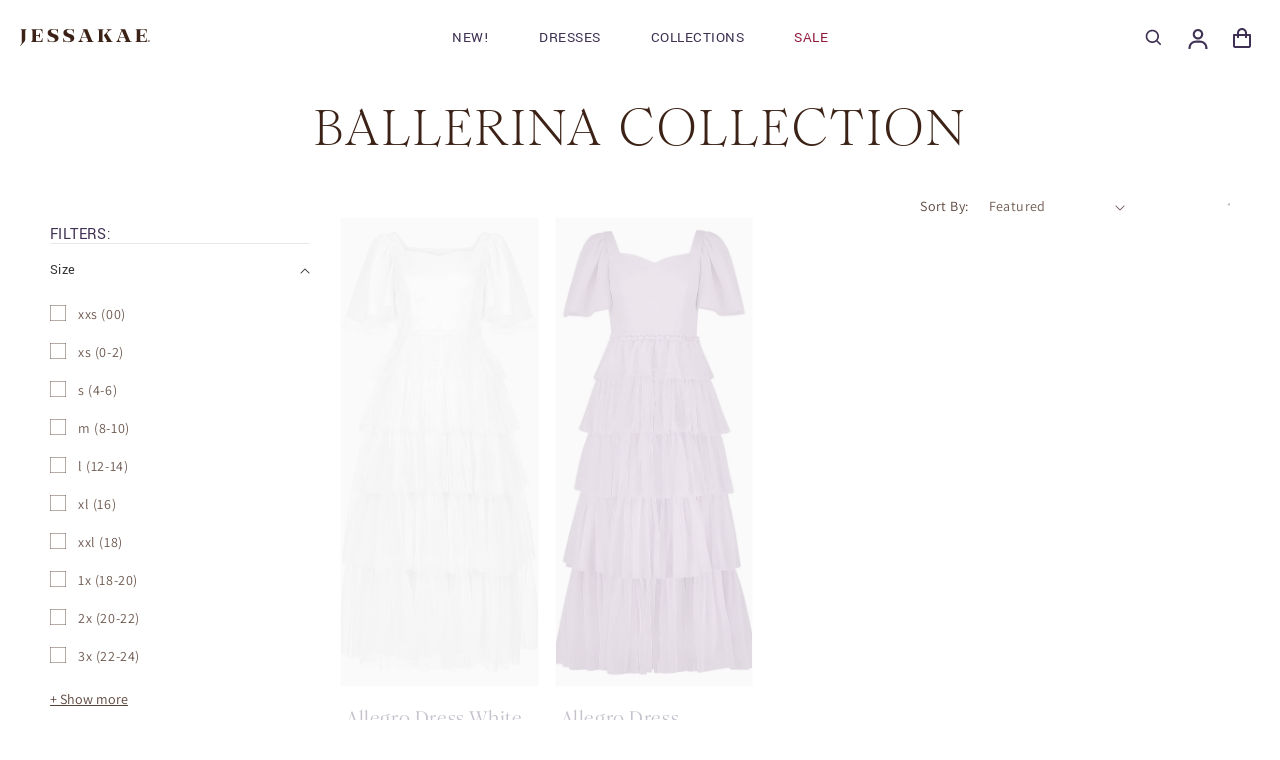

--- FILE ---
content_type: text/css
request_url: https://jessakae.com/cdn/shop/t/82/assets/custom-card-product.aio.min.css?v=54344682280539515141769489421
body_size: 888
content:
/*
Generated time: September 26, 2024 17:27
This file was created by the app developer. Feel free to contact the original developer with any questions. It was minified (compressed) by AVADA. AVADA do NOT own this script.
*/
.custom-product-card{margin-inline:12px;position:relative}.custom-product-card .card .card__inner{min-height:480px;border:1px solid #f7f7f7;max-height:480px}.custom-product-card .card-info .card__information{padding:20px 6px}.custom-product-card .card .media video{width:100%;object-fit:cover;height:100%}.slick-hover-slider .hover-product-card.custom-product-card .card .media img{width:100%;object-fit:cover;height:100%}.slick-hover-slider{max-width:1600px;margin:auto}.slick-hover-slider .hover-product-card.slick-slide.slick-current.slick-active .card .media img{width:100%;object-fit:cover;height:100%}.custom-product-card .card-info .card__heading{font-size:18px;font-weight:500;font-family:Romie;color:#3f3153}.custom-product-card .card-info .card__heading a{text-overflow:ellipsis;overflow:hidden;width:100%;-webkit-line-clamp:1;-webkit-box-orient:vertical;display:-webkit-box;white-space:normal}.custom-product-card .card-info .price{font-size:16px;font-weight:500;font-family:Yantramanav;line-height:normal;letter-spacing:0}.custom-product-card .card-info .card_custom_variant{display:flex;justify-content:flex-end}.custom-product-card .card-info .card-info-inside{display:flex;justify-content:space-between;align-items:center}.custom-product-card .card .card__inner .card__badge{position:absolute;top:12px;left:12px;z-index:1}.custom-product-card .card .card__inner .card__content{position:initial}.custom-product-card .card .card__inner .card__badge .badge{border:none;border-radius:4px;font-size:10px;letter-spacing:0;padding:5px 5px 3px;line-height:normal;font-family:Yantramanav;text-transform:uppercase;color:#3f3153;vertical-align:sub;display:flex;align-items:center;text-align:left}.card_custom_variant .swatch-item input[type=radio]{display:none}.rating-star:before{-webkit-text-fill-color:#3f3153}.featured-slider,.slick-hover-slider{display:none}.featured-slider.slick-initialized,.slick-hover-slider.slick-initialized{display:block}.custom-product-card .card-info .quick-add.hover-quick-button{position:absolute;inset:0;bottom:0;transform:unset;width:calc(100% - 40px);z-index:1;opacity:0;visibility:hidden;transition:all .4s ease;margin:0 auto}.custom-product-card:hover .card-info .quick-add.hover-quick-button{bottom:110px;top:auto;opacity:1;visibility:visible}.custom-product-card .card-info .quick_add_static{background:#fff;width:100%;text-align:center;border-radius:4px;padding:12px;cursor:pointer;border:1px solid #ddd}.custom-product-card .card-info .quick_add_static .primary_text{font-size:14px;font-weight:400;line-height:24px;font-family:Yantramanav;color:#3f3153;display:flex;align-items:center;justify-content:center;gap:10px}.custom-product-card .card-info .quick-add .card_size_variant ul{display:grid;grid-template-columns:repeat(6,1fr);padding:0;grid-gap:10px;border-radius:4px;text-align:center;list-style:none}.custom-product-card .card-info .quick-add__submit{padding:0;width:100%;border-radius:4px;overflow:hidden;background:#fff;width:100%;text-align:center;border-radius:4px;padding:12px;cursor:pointer;border:1px solid #ddd}.custom-product-card .card-info .card_size_variant{width:100%}.custom-product-card .card-info .star_rating{text-align:right}.custom-product-card .card-info s.price-item.price-item--regular{font-size:16px;font-family:Yantramanav;color:rgba(0,0,0,.5);font-weight:400;letter-spacing:0}.custom-product-card .card-info .quick-add .card_size_variant ul .size_variant_btn{cursor:pointer;font-size:14px;color:#3f3153;letter-spacing:0;min-width:25px;border-bottom:1px solid #fff}.custom-product-card .card-info .quick-add .card_size_variant ul .size_variant_btn:active,.custom-product-card .card-info .quick-add .card_size_variant ul .size_variant_btn:hover{border-bottom:1px solid #000}.custom-product-card .card-info .oke-sr-count.oke-sr-count--brackets{display:none}.custom-product-card .card-info .loading__spinner.added_spinner{display:flex;align-items:center;gap:10px;width:100%;justify-content:center}.slick-hover-slider .slick-track{padding-bottom:20px}.slick-hover-slider .hover-product-card .card-info{transition:all .4s ease;opacity:0;visibility:hidden}.slick-hover-slider .hover-product-card.slick-slide.slick-current.slick-active .card-info{opacity:1;visibility:visible}.custom-product-card .card-info .quick-add .card_size_variant ul .size_variant_btn.variant_sold_out:hover:hover,.variant_sold_out{text-decoration:line-through}.quick_view_btn{background:#fff;width:100%;text-align:center;border-radius:4px;padding:12px;cursor:pointer;border:1px solid #ddd}.quick_view_btn .primary_text{font-size:14px;font-weight:400;line-height:24px;font-family:Yantramanav;color:#3f3153;display:flex;align-items:center;justify-content:center;gap:10px}@media screen and (min-width:750px) and (max-width:1024px){.custom-product-card .card .card__inner{min-height:380px;border:1px solid #f7f7f7;max-height:380px}.custom-product-card{margin-inline:6px;position:relative}}@media screen and (min-width:1090px){.star_mobile_widget{display:none}}@media screen and (max-width:1200px){.collection_tabs_section .custom-product-card .card-info .quick-add .card_size_variant ul,.featured_collection_section .custom-product-card .card-info .quick-add .card_size_variant ul,.main_collection_grid .custom-product-card .card-info .quick-add .card_size_variant ul{grid-template-columns:repeat(auto-fit,minmax(30px,1fr))}}@media screen and (max-width:1089px){.custom-product-card .card-info .quick-add.hover-quick-button{position:relative;bottom:0}}@media screen and (max-width:1089px){.custom-product-card .card-info .quick-add.hover-quick-button{position:inherit;transform:inherit;width:100%;z-index:1;opacity:1;visibility:visible;margin-top:14px;left:0}.custom-product-card:hover .card-info .quick-add.hover-quick-button{bottom:0;opacity:1;visibility:visible;position:relative;left:0;transform:inherit}.star_mobile_widget{border-left:1px solid #0000001a;margin-left:8px;padding-left:8px}.custom-product-card .card-info .price{font-size:12px}.custom-product-card .card-info .price .price-item{margin:0 5px 0 0}.star_mobile_widget span{font-size:11px;color:rgba(0,0,0,.5);font-family:Yantramanav;vertical-align:middle;margin-left:4px}.custom-product-card .card-info .card_custom_variant{justify-content:center;flex-wrap:wrap}.custom-product-card .card-info .card-info-inside{flex-direction:column}.card-info-right .star_rating{display:none}.custom-product-card .card-info .custom_price{display:flex;align-items:center;justify-content:center}.custom-product-card .card-info .card__information{padding:16px 6px 6px}}@media screen and (max-width:749px){.hover-product-card.custom-product-card .card .card__inner{min-height:312px;max-height:312px}.hover-product-card.custom-product-card{margin-inline:14px}.custom-product-card .card .card__inner{min-height:240px;max-height:240px}.custom-product-card .card-info .card__heading{font-size:15px;text-align:center;line-height:22.25px;display:-webkit-box;-webkit-box-orient:vertical;-webkit-line-clamp:1;overflow:hidden}.custom-product-card{margin-inline:5px}.hover_control_setting .slick-arrow{top:30%}.collection .slider.slider--tablet{margin-bottom:0}.featured-slider{overflow:inherit!important}.slick_control_setting .left-arrow.slick-arrow{left:-12px}.slick_control_setting .right-arrow.slick-arrow{right:-12px}.custom-product-card .card-info s.price-item.price-item--regular{font-size:12px}.custom-product-card .card .media video,.slick-hover-slider .hover-product-card.custom-product-card .card .media img{object-position:top}.custom-product-card .card .card__inner .card__badge{top:inherit;bottom:12px;left:inherit;right:12px}
/* Collection grid, related products, featured collection */
  .custom-product-card .card .card__inner {
    min-height: 320px !important;
    max-height: none !important;
  }
  
  /* Shop the Drop (needs more specific selector to override shop-the-drop.css) */
  .look-section .custom-product-card .card .card__inner {
    min-height: 320px !important;
    max-height: none !important;
  }
  
  /* Prevent side cropping on all cards */
  .custom-product-card .media img {
    object-fit: contain !important;
    background-color: #fcfaf7;
  }
}

--- FILE ---
content_type: text/css
request_url: https://jessakae.com/cdn/shop/t/82/assets/custom-mega-menu.aio.min.css?v=89869930536179568391769758658
body_size: 349
content:
/*
Generated time: September 26, 2024 17:27
This file was created by the app developer. Feel free to contact the original developer with any questions. It was minified (compressed) by AVADA. AVADA do NOT own this script.
*/
.mega-menu .mega-menu__content.page-width{padding:0!important}.mega-menu .mega-menu__content .menu-banner-container{padding:0;display:grid;grid-template-columns:40% 60%}.mega-menu .mega-menu__content .menu-banner-container.menu-3-childlink{grid-template-columns:50% 50%}.mega-menu .mega-menu__content .menu-banner-container.menu-4-childlink{grid-template-columns:60% 40%}.mega-menu .mega-menu__content .menu-banner-container.menu-3-childlink .mega-menu__list{grid-template-columns:1fr 1fr 1fr}.mega-menu .mega-menu__content .menu-banner-container.menu-4-childlink .mega-menu__list{grid-template-columns:1fr 1fr 1fr 1fr}.mega-menu .mega-menu__content .menu-banner-container.menu-3-childlink .mega-menu__list>li{padding:40px 30px}.mega-menu .mega-menu__content .menu-banner-container.menu-4-childlink .mega-menu__list>li{padding:30px 20px}.mega-menu .mega-menu-box .mega-menu__list{display:grid;grid-template-columns:55% 45%;gap:0;height:100%}.mega-menu .mega-menu-banner .animate-arrow{width:100%}.mega-menu .mega-menu-banner .mega-menu-image{width:100%;height:500px}.mega-menu .mega-menu-banner .mega-menu-image img{width:100%;height:100%;object-fit:cover;vertical-align:middle}.mega-menu .mega-menu-box .mega-menu__list>li{padding:40px 50px;max-height:500px;overflow:auto}.mega-menu .mega-menu-box .mega-menu__list>li::-webkit-scrollbar{width:5px}.mega-menu .mega-menu-box .mega-menu__list>li::-webkit-scrollbar-track{background:#f1f1f1}.mega-menu .mega-menu-box .mega-menu__list>li::-webkit-scrollbar-thumb{background:#3c2216}.mega-menu .mega-menu-box .mega-menu__list>li:nth-child(2n),.mega-menu-box .mega-menu__list .list-item-submenu{background-color:#f7f7f7}.mega-menu-box .mega-menu__list ul li+li{margin-top:15px;padding-left:0!important}.mega-menu-collection ul li{padding-left:0!important}.mega-menu-box .mega-menu__list .mega-menu__link{font-size:16px;font-weight:400;line-height:28px;color:rgba(0,0,0,.7);font-family:Yantramanav;text-decoration:none!important;padding:0;letter-spacing:0;text-transform:capitalize}.mega-menu-box .mega-menu__list .mega-menu__link:hover{color:#3f3153}.mega-menu-box>.mega-menu__list>li>.mega-menu__link{color:#000;font-size:16px;font-weight:300;font-family:IvyPresto_Display;text-transform:uppercase;margin-bottom:24px;text-decoration:underline!important}details[open]>.header__menu-item{text-decoration-thickness:0!important}.mega-menu-collection{padding:40px}.mega-menu-collection .collection-list{display:grid;grid-template-columns:repeat(4,1fr);gap:10px;list-style:none}.mega-menu-collection .collection-list .menu-media{width:100%;height:220px}.mega-menu-collection .collection-list .menu-media video{width:100%;height:100%;object-fit:cover;vertical-align:middle}.mega-menu-collection .collection-list .menu-media img{width:100%;height:100%;object-fit:cover;vertical-align:middle}.mega-menu-collection .collection-list .info .collection-item-link{font-size:16px;font-weight:400;line-height:20.75px;font-family:Yantramanav;color:rgba(0,0,0,.7);text-decoration:none;margin-top:12px;display:block}@media screen and (min-width:1090px) and (max-width:1199px){.mega-menu .mega-menu__content .menu-banner-container{grid-template-columns:50% 50%}.mega-menu .mega-menu-box .mega-menu__list>li{padding:30px}.mega-menu-box .mega-menu__list .mega-menu__link{font-size:15px;line-height:25px}.mega-menu-box .mega-menu__list ul li+li{margin-top:12px}.mega-menu .mega-menu-banner .mega-menu-image{height:450px}.mega-menu-collection{padding:20px}.mega-menu-collection .collection-list .menu-media{height:250px}}@media screen and (min-width:1200px) and (max-width:1479px){.mega-menu .mega-menu__content .menu-banner-container{grid-template-columns:50% 50%}.mega-menu .mega-menu-box .mega-menu__list>li{padding:40px}}@media screen and (max-width:1089px){.mega-menu-collection{padding:20px}.mega-menu-collection .collection-list{grid-template-columns:repeat(2,1fr);row-gap:26px}.mega-menu-collection .collection-list .menu-media{height:184px}.mm-drawer__inner-submenu .menu-drawer__menu .child-drawer__menu-item{font-weight:500!important;color:#000!important;padding:10px 20px!important;background-color:transparent!important}.mm-drawer__inner-submenu .menu-drawer__menu .list-menu__item{font-size:16px;font-weight:400;line-height:28px;color:#000000b3;font-family:Yantramanav;text-decoration:none!important;padding:6px 20px;letter-spacing:0;border:none;margin-inline:0;text-transform:capitalize}.mm-drawer__inner-submenu .menu-drawer__menu .list-menu__item:active,.mm-drawer__inner-submenu .menu-drawer__menu .list-menu__item:hover{color:#000}.mm-drawer__inner-submenu>.menu-drawer__menu>li:nth-child(2n){background:#f7f7f7}.mm-drawer__inner-submenu>.menu-drawer__menu>li:nth-child(2n){padding-top:10px}.mm-drawer__inner-submenu>.menu-drawer__menu>li:nth-child(2n) .child-drawer__submenu{background:#f7f7f7;padding-bottom:10px}.mm-drawer__inner-submenu>.menu-drawer__menu>li:nth-child(2n) .list-menu li:first-child a{padding-top:0}.mm-drawer__inner-submenu .list-item-submenu{padding:30px 20px;background:#f7f7f7}.mm-drawer__inner-submenu .list-item-dresses{background:#fff;padding:30px 20px 10px}.mm-drawer__inner-submenu .list-item-submenu .list-menu{background:#f7f7f7}.mm-drawer__inner-submenu .menu-drawer__menu li+li{margin-top:0}.menu-drawer .menu-drawer__menu-item{color:#000;font-size:16px;font-weight:300;font-family:IvyPresto_Display;text-transform:uppercase;padding:20px 0;border-bottom:1px solid #0000001a;background:0 0;justify-content:space-between;margin-inline:20px}.mobile_menu_details summary .icon-caret{transition:all .4s ease}.mobile_menu_details[open] .icon{transform:rotate(180deg)}.mm-drawer__inner-submenu .child-drawer__submenu{border-left:1px solid #0000001a;margin:0 0 15px 25px}}.mobile_menu_details[open] summary.menu-drawer__menu-item{border-bottom:0}

--- FILE ---
content_type: text/css;charset=UTF-8
request_url: https://cached.rebuyengine.com/api/v1/user/stylesheet?shop=shop-jessakae.myshopify.com&cache_key=1769747774
body_size: 3225
content:
:root{--rb-smart-search-quick-view-product-title-color:#3f3153;--rb-smart-search-quick-view-product-price-color:#3f3153;--rb-smart-search-quick-view-product-price-sale-color:#3f3153;--rb-smart-search-quick-view-product-price-compare-at-color:#9a9a9a;--rb-smart-search-quick-view-button-text-color:#3f3153;--rb-smart-search-quick-view-button-background-color:#ffffff;--rb-smart-search-quick-view-button-border-color:#3f3153;--rb-smart-search-quick-view-button-border-width:1px;--rb-smart-search-quick-view-button-radius:0px;--rb-smart-search-quick-view-reviews-background-color:#E5E5E5;--rb-smart-search-quick-view-reviews-foreground-color:#3f3153;--rb-smart-search-quick-view-reviews-text-color:#535353;--rb-smart-search-results-product-title-color:#3f3153;--rb-smart-search-results-product-price-color:#3f3153;--rb-smart-search-results-product-price-sale-color:#3f3153;--rb-smart-search-results-product-price-compare-at-color:#9a9a9a;--rb-smart-search-results-pagination-button-text-color:#3f3153;--rb-smart-search-results-pagination-button-background-color:#ffffff;--rb-smart-search-results-pagination-button-border-color:#3f3153;--rb-smart-search-results-pagination-button-border-width:1px;--rb-smart-search-results-pagination-button-radius:0px;--rb-smart-search-results-reviews-background-color:#E5E5E5;--rb-smart-search-results-reviews-foreground-color:#3f3153;--rb-smart-search-results-reviews-text-color:#535353}.rebuy-loader{border-bottom-color:#fff}.rebuy-widget .super-title{color:#3f3153}.rebuy-widget .primary-title{color:#3f3153}.rebuy-widget .description{color:#3f3153}.rebuy-widget .rebuy-product-title,.rebuy-widget .rebuy-product-title-link,.rebuy-modal__product-title{color:#3f3153}.rebuy-widget .rebuy-product-description,.rebuy-modal__product-option-title{color:#535353}.rebuy-product-vendor{color:#535353}.rebuy-money,.rebuy-widget .rebuy-money{color:#3f3153}.rebuy-money.sale,.rebuy-widget .rebuy-money.sale,.rebuy-cart__flyout-subtotal-final-amount,.rebuy-reorder-cart-total-price-final-amount,[data-rebuy-component="cart-subtotal"] .rebuy-cart__flyout-subtotal-final-amount,[data-rebuy-component="cart-subtotal"] .rebuy-reorder-cart-total-price-final-amount{color:#3f3153}.rebuy-money.compare-at,.rebuy-widget .rebuy-money.compare-at{color:#9a9a9a}.rebuy-underline,.rebuy-widget .rebuy-underline{border-color:#fff}.rebuy-checkbox .checkbox-input:focus,.rebuy-widget .rebuy-checkbox .checkbox-input:focus,.rebuy-radio .radio-input:focus,.rebuy-widget .rebuy-radio .radio-input:focus{border-color:#3f3153}.rebuy-checkbox .checkbox-input:checked,.rebuy-widget .rebuy-checkbox .checkbox-input:checked,.rebuy-radio .radio-input:checked,.rebuy-widget .rebuy-radio .radio-input:checked{background:#fff;border-color:#fff}.rebuy-select,.rebuy-widget .rebuy-select,select.rebuy-select,.rebuy-widget select.rebuy-select{color:#3f3153;background-color:#fff;border-color:#ccc;border-radius:0}.rebuy-select{background-image:linear-gradient(45deg,transparent 50%,#cccccc 50%),linear-gradient(135deg,#cccccc 50%,transparent 50%),linear-gradient(to right,#cccccc,#cccccc)}.rebuy-select:focus,.rebuy-widget .rebuy-select:focus,select.rebuy-select:focus,.rebuy-widget select.rebuy-select:focus{border-color:#3f3153}.rebuy-input,.rebuy-widget .rebuy-input,input.rebuy-input,.rebuy-widget input.rebuy-input{color:#3f3153;background-color:#fff;border-color:#ccc;border-radius:0}.rebuy-input:focus,.rebuy-widget .rebuy-input:focus,input.rebuy-input:focus,.rebuy-widget input.rebuy-input:focus{border-color:#3f3153}.rebuy-button,.rebuy-widget .rebuy-button,.rebuy-cart__flyout-empty-cart a,[data-rebuy-component=progress-bar] .rebuy-cart__progress-gift-variant-readd,.rebuy-cart__progress-free-product-variant-select-container{color:#3f3153;background:#fff;border-color:#3f3153;border-width:1px;border-radius:0}.rebuy-button.outline,.rebuy-widget .rebuy-button.outline,.rebuy-button.secondary,.rebuy-widget .rebuy-button.secondary{color:#fff;background:#3f3153;border-color:#fff}.rebuy-button.decline,.rebuy-widget .rebuy-button.decline{color:#3f3153;background:#fff0;border-color:#e3e3e3}.rebuy-button.dark,.rebuy-widget .rebuy-button.dark{background-color:#5E6670;color:#fff;border-color:#fff}.rebuy-option-button{color:#fff;border-color:#fff;border-radius:0;background:#3f3153}.rebuy-option-button.is-active{color:#3f3153;background:#fff}.rebuy-radio,.rebuy-checkbox,.rebuy-widget .rebuy-radio,.rebuy-widget .rebuy-checkbox{border-color:#ccc}.rebuy-radio:focus,.rebuy-checkbox:focus,.rebuy-widget .rebuy-radio:focus,.rebuy-widget .rebuy-checkbox:focus{border-color:#3f3153}.rebuy-radio:checked,.rebuy-checkbox:checked,.rebuy-widget .rebuy-radio:checked,.rebuy-widget .rebuy-checkbox:checked{color:#3f3153;background:#3f3153;border-color:#3f3153}.rebuy-textarea{color:#3f3153;background-color:#fff;border-color:#ccc;border-radius:0}.rebuy-widget .rebuy-carousel__arrows .rebuy-carousel__arrow,.rebuy-widget .flickity-button{color:#000;background:#fff}.rebuy-widget .rebuy-carousel__arrows .rebuy-carousel__arrow svg,.rebuy-widget .rebuy-carousel__arrows .rebuy-carousel__arrow:hover:not(:disabled) svg{fill:#000}.rebuy-widget .rebuy-carousel__pagination .rebuy-carousel__page,.rebuy-widget .flickity-page-dots .dot{background:#000}.rebuy-widget.rebuy-widget,.rebuy-widget .checkout-promotion-wrapper,.rebuy-widget.rebuy-cart-subscription{background:#fff0}.rsf-modal{--rsf-modal-bg-color:#fff}.rebuy-widget .checkout-promotion-header{border-color:#e3e3e3}.rebuy-widget .checkout-promotion-header .promo-title{color:#3f3153}.rebuy-widget .checkout-promotion-header .promo-subtitle{color:#3f3153}.rebuy-widget .checkout-promotion-body h1,.rebuy-widget .checkout-promotion-body h2,.rebuy-widget .checkout-promotion-body h3,.rebuy-widget .checkout-promotion-body h4{color:#3f3153}.rebuy-widget .checkout-promotion-footer{border-color:#e3e3e3}.rebuy-widget .checkout-promotion-product+.checkout-promotion-product,.rebuy-widget .rebuy-product-block+.rebuy-product-block{border-color:#e3e3e3}.rebuy-widget .checkout-promotion-product .promotion-info .product-title{color:#3f3153}.rebuy-widget .checkout-promotion-product .promotion-info .variant-title{color:#535353}.rebuy-widget .checkout-promotion-product .promotion-info .product-description{color:#535353}.rebuy-widget .rebuy-product-review .rebuy-star-rating .rebuy-star-rating-foreground{background-image:url('data:image/svg+xml;charset=UTF-8, %3Csvg%20width%3D%22100%22%20height%3D%2220%22%20viewBox%3D%220%200%2080%2014%22%20xmlns%3D%22http%3A%2F%2Fwww.w3.org%2F2000%2Fsvg%22%3E%3Cg%20fill%3D%22%233f3153%22%20fill-rule%3D%22evenodd%22%3E%3Cpath%20d%3D%22M71.996%2011.368l-3.94%202.42c-.474.292-.756.096-.628-.443l1.074-4.53-3.507-3.022c-.422-.363-.324-.693.24-.74l4.602-.37%201.778-4.3c.21-.51.55-.512.762%200l1.78%204.3%204.602.37c.552.046.666.37.237.74l-3.507%203.02%201.075%204.532c.127.536-.147.74-.628.444l-3.94-2.422zM55.996%2011.368l-3.94%202.42c-.474.292-.756.096-.628-.443l1.074-4.53-3.507-3.022c-.422-.363-.324-.693.24-.74l4.602-.37%201.778-4.3c.21-.51.55-.512.762%200l1.78%204.3%204.602.37c.552.046.666.37.237.74l-3.507%203.02%201.075%204.532c.127.536-.147.74-.628.444l-3.94-2.422zM40.123%2011.368l-3.94%202.42c-.475.292-.756.096-.63-.443l1.076-4.53-3.508-3.022c-.422-.363-.324-.693.24-.74l4.602-.37%201.778-4.3c.21-.51.55-.512.762%200l1.778%204.3%204.603.37c.554.046.667.37.24.74l-3.508%203.02%201.075%204.532c.127.536-.147.74-.628.444l-3.94-2.422zM24.076%2011.368l-3.94%202.42c-.475.292-.757.096-.63-.443l1.076-4.53-3.507-3.022c-.422-.363-.324-.693.238-.74l4.603-.37%201.78-4.3c.21-.51.55-.512.76%200l1.78%204.3%204.602.37c.554.046.667.37.24.74l-3.508%203.02%201.074%204.532c.127.536-.146.74-.628.444l-3.94-2.422zM8.123%2011.368l-3.94%202.42c-.475.292-.756.096-.63-.443l1.076-4.53L1.12%205.792c-.422-.363-.324-.693.24-.74l4.602-.37%201.778-4.3c.21-.51.55-.512.762%200l1.778%204.3%204.603.37c.554.046.667.37.24.74l-3.508%203.02%201.075%204.532c.127.536-.147.74-.628.444l-3.94-2.422z%22%2F%3E%3C%2Fg%3E%3C%2Fsvg%3E')}.rebuy-widget .rebuy-product-review .rebuy-star-rating .rebuy-star-rating-background{background-image:url('data:image/svg+xml;charset=UTF-8, %3Csvg%20width%3D%22100%22%20height%3D%2220%22%20viewBox%3D%220%200%2080%2014%22%20xmlns%3D%22http%3A%2F%2Fwww.w3.org%2F2000%2Fsvg%22%3E%3Cg%20fill%3D%22%23E5E5E5%22%20fill-rule%3D%22evenodd%22%3E%3Cpath%20d%3D%22M71.996%2011.368l-3.94%202.42c-.474.292-.756.096-.628-.443l1.074-4.53-3.507-3.022c-.422-.363-.324-.693.24-.74l4.602-.37%201.778-4.3c.21-.51.55-.512.762%200l1.78%204.3%204.602.37c.552.046.666.37.237.74l-3.507%203.02%201.075%204.532c.127.536-.147.74-.628.444l-3.94-2.422zM55.996%2011.368l-3.94%202.42c-.474.292-.756.096-.628-.443l1.074-4.53-3.507-3.022c-.422-.363-.324-.693.24-.74l4.602-.37%201.778-4.3c.21-.51.55-.512.762%200l1.78%204.3%204.602.37c.552.046.666.37.237.74l-3.507%203.02%201.075%204.532c.127.536-.147.74-.628.444l-3.94-2.422zM40.123%2011.368l-3.94%202.42c-.475.292-.756.096-.63-.443l1.076-4.53-3.508-3.022c-.422-.363-.324-.693.24-.74l4.602-.37%201.778-4.3c.21-.51.55-.512.762%200l1.778%204.3%204.603.37c.554.046.667.37.24.74l-3.508%203.02%201.075%204.532c.127.536-.147.74-.628.444l-3.94-2.422zM24.076%2011.368l-3.94%202.42c-.475.292-.757.096-.63-.443l1.076-4.53-3.507-3.022c-.422-.363-.324-.693.238-.74l4.603-.37%201.78-4.3c.21-.51.55-.512.76%200l1.78%204.3%204.602.37c.554.046.667.37.24.74l-3.508%203.02%201.074%204.532c.127.536-.146.74-.628.444l-3.94-2.422zM8.123%2011.368l-3.94%202.42c-.475.292-.756.096-.63-.443l1.076-4.53L1.12%205.792c-.422-.363-.324-.693.24-.74l4.602-.37%201.778-4.3c.21-.51.55-.512.762%200l1.778%204.3%204.603.37c.554.046.667.37.24.74l-3.508%203.02%201.075%204.532c.127.536-.147.74-.628.444l-3.94-2.422z%22%2F%3E%3C%2Fg%3E%3C%2Fsvg%3E')}.rebuy-widget .rebuy-product-review .rebuy-review-count{color:#535353}.rebuy-widget .rebuy-timer{background:#fff0}.rebuy-widget .rebuy-timer-minutes,.rebuy-widget .rebuy-timer-seconds{color:red}.rebuy-notification-modal .rebuy-notification-dialog{background:#fff}.rebuy-notification-modal .rebuy-notification-dialog-header{color:#3f3153}.rebuy-notification-modal .rebuy-notification-dialog-content{color:#3f3153}.rebuy-notification-modal .rebuy-notification-dialog-actions{border-color:#e3e3e3}.rebuy-modal__container-header{color:#3f3153}.rebuy-modal__spinner{border-color:#3f3153;border-top-color:#fff}.rebuy-modal__spinner:empty{display:block}.rebuy-cart__flyout-header{border-color:#e3e3e3}.rebuy-cart__flyout-title,.rebuy-cart__title{color:#3f3153}.rebuy-cart__flyout-close{color:#3f3153}.rebuy-cart__flyout-announcement-bar,[data-rebuy-component="announcement-bar"]{color:#232323;background-color:#eee}.rebuy-cart__flyout-shipping-bar.has-free-shipping{background-color:rgb(255 255 255 / .2)}.rebuy-cart__flyout-shipping-bar-meter{background-color:#eee}.rebuy-cart__flyout-shipping-bar-meter-fill,.rebuy-cart__progress-bar-meter-fill,.complete .rebuy-cart__progress-step-icon,[data-rebuy-component="progress-bar"] .rebuy-cart__progress-bar-meter-fill,[data-rebuy-component="progress-bar"] .rebuy-cart__progress-step.complete .rebuy-cart__progress-step-icon{color:#3f3153;background:#fff}.rebuy-cart__progress-free-product-variant-select:active+.rebuy-cart__progress-free-product-variant-select-prompt,.rebuy-cart__progress-free-product-variant-select:focus+.rebuy-cart__progress-free-product-variant-select-prompt,[data-rebuy-component="progress-bar"] .rebuy-cart__progress-free-product-variant-select:active+.rebuy-cart__progress-free-product-variant-select-prompt,[data-rebuy-component="progress-bar"] .rebuy-cart__progress-free-product-variant-select:focus+.rebuy-cart__progress-free-product-variant-select-prompt,[data-rebuy-component="progress-bar"] .rebuy-cart__progress-gift-variant-select:active+.rebuy-cart__progress-gift-variant-select-prompt,[data-rebuy-component="progress-bar"] .rebuy-cart__progress-gift-variant-select:focus+.rebuy-cart__progress-gift-variant-select-prompt{color:#fff;background:#3f3153;border-color:#fff}.rebuy-cart__progress-free-product-variant-select:not(:focus)+.rebuy-cart__progress-free-product-variant-select-prompt,.rebuy-cart__progress-free-product-variant-select:not(:active)+.rebuy-cart__progress-free-product-variant-select-prompt,[data-rebuy-component="progress-bar"] .rebuy-cart__progress-free-product-variant-select:not(:focus)+.rebuy-cart__progress-free-product-variant-select-prompt,[data-rebuy-component="progress-bar"] .rebuy-cart__progress-free-product-variant-select:not(:active)+.rebuy-cart__progress-free-product-variant-select-prompt,[data-rebuy-component="progress-bar"] .rebuy-cart__progress-gift-variant-select:not(:focus)+.rebuy-cart__progress-gift-variant-select-prompt,[data-rebuy-component="progress-bar"] .rebuy-cart__progress-gift-variant-select:not(:active)+.rebuy-cart__progress-gift-variant-select-prompt{color:#3f3153;background:#fff;border-color:#3f3153;border-radius:0}.rebuy-cart__flyout-items,[data-rebuy-component="cart-items"]>ul{border-color:#e3e3e3}.rebuy-cart__flyout-item+.rebuy-cart__flyout-item,[data-rebuy-component="cart-items"] .rebuy-cart__flyout-item+.rebuy-cart__flyout-item{border-top-color:#e3e3e3}.rebuy-cart__flyout-item-remove,[data-rebuy-component="cart-items"] .rebuy-cart__flyout-item-remove{color:#999}.rebuy-cart__flyout-item-product-title,.rebuy-cart__flyout-item-product-title:hover,.rebuy-cart__flyout-item-product-title:active,.rebuy-cart__flyout-item-product-title:visited,[data-rebuy-component="cart-items"] .rebuy-cart__flyout-item-product-title,[data-rebuy-component="cart-items"] .rebuy-cart__flyout-item-product-title:hover,[data-rebuy-component="cart-items"] .rebuy-cart__flyout-item-product-title:active,[data-rebuy-component="cart-items"] .rebuy-cart__flyout-item-product-title:visited{color:#3f3153}.rebuy-cart__flyout-item-variant-title,[data-rebuy-component="cart-items"] .rebuy-cart__flyout-item-variant-title{color:#535353}.rebuy-cart__flyout-item-property,[data-rebuy-component="cart-items"] .rebuy-cart__flyout-item-property{color:#535353}.rebuy-cart__flyout-item-price .rebuy-money,[data-rebuy-component="cart-items"] .rebuy-cart__flyout-item-price .rebuy-money{color:#3f3153}.rebuy-cart__flyout-item-price .rebuy-money.sale,[data-rebuy-component="cart-items"] .rebuy-cart__flyout-item-price .rebuy-money.sale{color:#3f3153}.rebuy-cart__flyout-item-price .rebuy-money.compare-at,[data-rebuy-component="cart-items"] .rebuy-cart__flyout-item-price .rebuy-money.compare-at{color:#9a9a9a}.rebuy-cart__flyout-item-quantity-widget,[data-rebuy-component="cart-items"] .rebuy-cart__flyout-item-quantity-widget{border-color:#e3e3e3}.rebuy-cart__flyout-item-quantity-widget-label,[data-rebuy-component="cart-items"] .rebuy-cart__flyout-item-quantity-widget-label{border-color:#e3e3e3}.rebuy-cart__flyout-item-quantity-widget-button,.rebuy-cart__flyout-item-quantity-widget-label,[data-rebuy-component="cart-items"] .rebuy-cart__flyout-item-quantity-widget-button,[data-rebuy-component="cart-items"] .rebuy-cart__flyout-item-quantity-widget-label{color:#3f3153}.rebuy-cart__flyout-recommendations{background:#fafafa;border-color:#e3e3e3}.rebuy-cart__flyout-recommendations .rebuy-widget .rebuy-product-grid.large-style-line .rebuy-product-block,.rebuy-cart__flyout-recommendations .rebuy-widget .rebuy-product-grid.medium-style-line .rebuy-product-block,.rebuy-cart__flyout-recommendations .rebuy-widget .rebuy-product-grid.small-style-line .rebuy-product-block{border-color:#e3e3e3}.rebuy-cart__flyout-footer{border-color:#e3e3e3}.rebuy-cart .rebuy-checkbox:checked{background:#3f3153;border-color:#3f3153}.rebuy-cart .rebuy-checkbox:focus{border-color:#3f3153}.rebuy-cart__flyout-subtotal,[data-rebuy-component="cart-subtotal"] .rebuy-cart__flyout-subtotal{color:#3f3153}.rebuy-cart__flyout-installments,[data-rebuy-component="checkout-area"] .rebuy-cart__flyout-installments{color:#3f3153}.rebuy-cart__flyout-discount-amount,[data-rebuy-component="discount-input"] .rebuy-cart__discount-amount{color:#3f3153}.rebuy-cart__flyout-item-discount-message,[data-rebuy-component="discount-input"] .rebuy-cart__flyout-item-discount-message{color:#3f3153}.rebuy-cart__column--secondary{background-color:rgb(255 255 255 / .2)!important}.rebuy-reorder__item-shipping-bar.has-free-shipping{background-color:rgb(255 255 255 / .2)}.rebuy-reorder__item-shipping-bar-meter-fill{color:#3f3153;background:#fff}.rebuy-reorder__item-quantity-widget{border-color:#e3e3e3}.rebuy-reorder__item-quantity-widget-label{border-color:#e3e3e3}.rebuy-reorder__item-quantity-widget-button,.rebuy-reorder__item-quantity-widget-label{color:#3f3153}.rebuy-reorder__announcement-bar{background:#fff;color:#3f3153}.rebuy-reorder-cart-count{background-color:#fff}.rebuy-reorder-cart-count-head{background-color:rgb(255 255 255 / .2);color:#3f3153}.rebuy-reactivate-landing__gift{box-shadow:0 0 5px 1px #3f3153}.rebuy-reactivate-landing__modal-addresses-list--active{border-color:#3f3153}.rebuy-reactivate-landing__modal-addresses-list .rebuy-radio:checked,.rebuy-reactivate-landing__modal-addresses-list .rebuy-checkbox:checked{background:#3f3153;border-color:#3f3153}.rebuy-smart-banner{background:#fff;border-color:#3f3153;border-width:1px}.rebuy-smart-banner .rebuy-smart-banner_message,.rebuy-smart-banner .rebuy-smart-banner_close{color:#3f3153}.rebuy-cart a:focus-visible,.rebuy-cart button:focus-visible,.rebuy-cart select:focus-visible,.rebuy-cart input:focus-visible,.rebuy-cart__progress-free-product-variant-select:focus-visible{outline:2px solid #3f3153!important}.rebuy-cart .rebuy-input:focus-visible{border-color:#3f3153!important;outline:0}.rebuy-preview-highlight .rebuy-cart__flyout,.rebuy-preview-highlight .rebuy-widget,.rebuy-preview-highlight .rebuy-quick-view-dropdown__container,.rebuy-preview-highlight .rebuy-quick-view__overlay,.rebuy-preview-highlight #rebuy-smart-search-results-dropdown,.rebuy-preview-highlight #rebuy-quick-view-flyout-search,.rebuy-preview-highlight #rebuy-smart-search-results-sidebar,.rebuy-preview-highlight #rebuy-smart-search-results-sidebar-flyout-filter,.rebuy-preview-highlight #rebuy-smart-collection-dropdown,.rebuy-preview-highlight #rebuy-smart-collection-sidebar{border:2px solid #3f3153!important}.rebuy-bundle-builder__progress-bar-meter-fill,.rebuy-bundle-builder__progress-step.complete .rebuy-bundle-builder__progress-step-icon{color:#3f3153;background:#fff}.powered-by-rebuy{display:none}.rebuy-widget,.rebuy-recommended-products{padding:0}.rebuy-widget .primary-title{color:#3F3153;font-size:42px;font-weight:300;line-height:54.6px;font-family:'IvyPresto_Display';text-transform:capitalize;margin-bottom:40px}.rebuy-product-grid .rebuy-product-info{display:flex;align-items:center;justify-content:center;flex-wrap:wrap;gap:0 10px;flex:inherit!important}.rebuy-product-grid .rebuy-product-title{width:100%;font-size:18px;font-weight:300;font-family:IvyPresto_Display;color:#3f3153;line-height:19.8px;padding-top:10px}.rebuy-product-info .rebuy-product-price span{font-size:16px;font-weight:500;font-family:Yantramanav;line-height:normal;letter-spacing:0}.rebuy-product-grid .rebuy-product-review{order:3;border-left:1px solid #0000001A;padding-left:10px}.rebuy-product-media .rebuy-product-image img{width:100%!important}.rebuy-product-grid .rebuy-product-block{padding:12px}.rebuy-button,.rebuy-widget .rebuy-button,.rebuy-cart__flyout-empty-cart a{color:#3f3153;background:#fff;border:1px solid rgb(238 238 238);border-width:1px;border-radius:4px;font-family:'Yantramanav';font-size:15px;text-transform:uppercase;font-weight:500}.rebuy-button,.rebuy-widget .rebuy-button:hover,.rebuy-cart__flyout-empty-cart a:hover{background:#3F3153;color:#fff;border-color:#3F3153}.rebuy-product-options .rebuy-size-swatches{padding:12px;border-radius:4px;background-color:#fff;position:absolute;top:315px;width:calc(100% - 64px);left:50%;transform:translateX(-50%);opacity:0;transition:all .4s ease;visibility:hidden}.rebuy-color-swatches .rebuy-color-swatch .rebuy-color-label{width:22px;height:22px}.rebuy-product-options .rebuy-size-input:checked+.rebuy-size-label{border-bottom:1px solid #000!important;border:none}.rebuy-product-options .rebuy-size-label{margin-right:0;border:none;border-radius:0;padding:5px;min-width:30px;font-size:12px;font-family:'Yantramanav';color:#3F3153;cursor:pointer}.rebuy-widget .rebuy-product-block .rebuy-product-options,.rebuy-recommended-products .rebuy-product-block .rebuy-product-options{margin-top:10px}.splide__pagination.rebuy-carousel__pagination.splide__pagination--ltr{display:none}.rebuy-assistant__template .rebuy-carousel__arrows .rebuy-carousel__arrow,.rebuy-cart__flyout-announcement-bar .rebuy-carousel__arrows .rebuy-carousel__arrow,.rebuy-reorder__announcement-bar .rebuy-carousel__arrows .rebuy-carousel__arrow,.rebuy-widget .rebuy-carousel__arrows .rebuy-carousel__arrow,.rebuy-recommended-products .rebuy-carousel__arrows .rebuy-carousel__arrow,.rebuy-landing-page .rebuy-carousel__arrows .rebuy-carousel__arrow,[data-rebuy-component=announcement-bar] .rebuy-carousel__arrows .rebuy-carousel__arrow{border-radius:50%;background:#fff;width:54px;height:54px;border:1px solid #00000014}.rebuy-widget .rebuy-carousel__arrows .rebuy-carousel__arrow svg,.rebuy-widget .rebuy-carousel__arrows .rebuy-carousel__arrow:hover:not(:disabled) svg{fill:rgb(0 0 0 / .8);width:15px;height:15px}.rebuy-widget .rebuy-product-review .rebuy-review-count{display:none}@media screen and (max-width:990px){.rebuy-widget .rebuy-product-grid{padding-inline:0!important}.rebuy-product-grid .rebuy-product-block{padding:5px}.rebuy-product-info .rebuy-product-price span{font-size:12px}.rebuy-product-grid .rebuy-product-title{font-size:15px;line-height:22px}.rebuy-widget .rebuy-product-block .rebuy-product-info .rebuy-product-price,.rebuy-recommended-products .rebuy-product-block .rebuy-product-info .rebuy-product-price{margin:0}.rebuy-button,.rebuy-widget .rebuy-button,.rebuy-cart__flyout-empty-cart a{font-size:12px}}@media screen and (max-width:749px){.rebuy-assistant__template .rebuy-carousel__arrows .rebuy-carousel__arrow,.rebuy-cart__flyout-announcement-bar .rebuy-carousel__arrows .rebuy-carousel__arrow,.rebuy-reorder__announcement-bar .rebuy-carousel__arrows .rebuy-carousel__arrow,.rebuy-widget .rebuy-carousel__arrows .rebuy-carousel__arrow,.rebuy-recommended-products .rebuy-carousel__arrows .rebuy-carousel__arrow,.rebuy-landing-page .rebuy-carousel__arrows .rebuy-carousel__arrow,[data-rebuy-component=announcement-bar] .rebuy-carousel__arrows .rebuy-carousel__arrow{width:44px;height:44px;border:1px solid #00000014;top:inherit;transform:translateX(-50%);bottom:-45px}.rebuy-assistant__template .rebuy-carousel__arrows .rebuy-carousel__arrow--prev,.rebuy-cart__flyout-announcement-bar .rebuy-carousel__arrows .rebuy-carousel__arrow--prev,.rebuy-reorder__announcement-bar .rebuy-carousel__arrows .rebuy-carousel__arrow--prev,.rebuy-widget .rebuy-carousel__arrows .rebuy-carousel__arrow--prev,.rebuy-recommended-products .rebuy-carousel__arrows .rebuy-carousel__arrow--prev,.rebuy-landing-page .rebuy-carousel__arrows .rebuy-carousel__arrow--prev,[data-rebuy-component=announcement-bar] .rebuy-carousel__arrows .rebuy-carousel__arrow--prev{left:calc(50% - 30px)}.rebuy-assistant__template .rebuy-carousel__arrows .rebuy-carousel__arrow--next,.rebuy-cart__flyout-announcement-bar .rebuy-carousel__arrows .rebuy-carousel__arrow--next,.rebuy-reorder__announcement-bar .rebuy-carousel__arrows .rebuy-carousel__arrow--next,.rebuy-widget .rebuy-carousel__arrows .rebuy-carousel__arrow--next,.rebuy-recommended-products .rebuy-carousel__arrows .rebuy-carousel__arrow--next,.rebuy-landing-page .rebuy-carousel__arrows .rebuy-carousel__arrow--next,[data-rebuy-component=announcement-bar] .rebuy-carousel__arrows .rebuy-carousel__arrow--next{right:inherit;left:calc(50% - -30px)}}@media screen and (min-width:1025px){.rebuy-product-block .rebuy-product-actions{position:absolute;top:400px;width:calc(100% - 64px);left:50%;transform:translateX(-50%);opacity:0;transition:all .4s ease;visibility:hidden}.rebuy-product-block:hover .rebuy-product-actions,.rebuy-product-block:hover .rebuy-product-options .rebuy-size-swatches{opacity:1;visibility:visible}}

--- FILE ---
content_type: text/javascript
request_url: https://jessakae.com/cdn/shop/t/82/assets/localization-form.aio.min.js?v=54584422970696508801727371621
body_size: 414
content:
/*
Generated time: September 26, 2024 17:26
This file was created by the app developer. Feel free to contact the original developer with any questions. It was minified (compressed) by AVADA. AVADA do NOT own this script.
*/
customElements.get("localization-form")||customElements.define("localization-form",class extends HTMLElement{constructor(){super(),this.mql=window.matchMedia("(min-width: 750px)"),this.header=document.querySelector(".header-wrapper"),this.elements={input:this.querySelector('input[name="locale_code"], input[name="country_code"]'),button:this.querySelector("button.localization-form__select"),panel:this.querySelector(".disclosure__list-wrapper"),search:this.querySelector('input[name="country_filter"]'),closeButton:this.querySelector(".country-selector__close-button"),resetButton:this.querySelector(".country-filter__reset-button"),searchIcon:this.querySelector(".country-filter__search-icon"),liveRegion:this.querySelector("#sr-country-search-results")},this.addEventListener("keyup",this.onContainerKeyUp.bind(this)),this.addEventListener("keydown",this.onContainerKeyDown.bind(this)),this.addEventListener("focusout",this.closeSelector.bind(this)),this.elements.button.addEventListener("click",this.openSelector.bind(this)),this.elements.search&&(this.elements.search.addEventListener("keyup",this.filterCountries.bind(this)),this.elements.search.addEventListener("focus",this.onSearchFocus.bind(this)),this.elements.search.addEventListener("blur",this.onSearchBlur.bind(this)),this.elements.search.addEventListener("keydown",this.onSearchKeyDown.bind(this))),this.elements.closeButton&&this.elements.closeButton.addEventListener("click",this.hidePanel.bind(this)),this.elements.resetButton&&(this.elements.resetButton.addEventListener("click",this.resetFilter.bind(this)),this.elements.resetButton.addEventListener("mousedown",e=>e.preventDefault())),this.querySelectorAll("a").forEach(e=>e.addEventListener("click",this.onItemClick.bind(this)))}hidePanel(){this.elements.button.setAttribute("aria-expanded","false"),this.elements.panel.setAttribute("hidden",!0),this.elements.search&&(this.elements.search.value="",this.filterCountries(),this.elements.search.setAttribute("aria-activedescendant","")),document.body.classList.remove("overflow-hidden-mobile"),document.querySelector(".menu-drawer").classList.remove("country-selector-open"),this.header.preventHide=!1}onContainerKeyDown(e){let t=Array.from(this.querySelectorAll("a")).filter(e=>!e.parentElement.classList.contains("hidden")),s=t.findIndex(e=>e===document.activeElement),n;switch(e.code.toUpperCase()){case"ARROWUP":e.preventDefault(),(n=0<s?t[s-1]:t[t.length-1]).focus();break;case"ARROWDOWN":e.preventDefault(),(n=s<t.length-1?t[s+1]:t[0]).focus()}this.elements.search&&setTimeout(()=>{-1<(s=t.findIndex(e=>e===document.activeElement))?this.elements.search.setAttribute("aria-activedescendant",t[s].id):this.elements.search.setAttribute("aria-activedescendant","")})}onContainerKeyUp(e){switch(e.preventDefault(),e.code.toUpperCase()){case"ESCAPE":"false"!=this.elements.button.getAttribute("aria-expanded")&&(this.hidePanel(),e.stopPropagation(),this.elements.button.focus());break;case"SPACE":"true"!=this.elements.button.getAttribute("aria-expanded")&&this.openSelector()}}onItemClick(e){e.preventDefault();var t=this.querySelector("form");this.elements.input.value=e.currentTarget.dataset.value,t&&t.submit()}openSelector(){this.elements.button.focus(),this.elements.panel.toggleAttribute("hidden"),this.elements.button.setAttribute("aria-expanded",("false"===this.elements.button.getAttribute("aria-expanded")).toString()),document.body.classList.contains("overflow-hidden-tablet")||document.body.classList.add("overflow-hidden-mobile"),this.elements.search&&this.mql.matches&&this.elements.search.focus(),this.hasAttribute("data-prevent-hide")&&(this.header.preventHide=!0),document.querySelector(".menu-drawer").classList.add("country-selector-open")}closeSelector(e){!e.target.classList.contains("country-selector__overlay")&&this.contains(e.target)&&this.contains(e.relatedTarget)||this.hidePanel()}filterCountries(){let t=this.elements.search.value.toLowerCase();var e=this.querySelector(".popular-countries"),s=this.querySelectorAll("a");let n=s.length;this.elements.resetButton.classList.toggle("hidden",!t),e&&e.classList.toggle("hidden",t),s.forEach(e=>{-1<e.querySelector(".country").textContent.toLowerCase().indexOf(t)?(e.parentElement.classList.remove("hidden"),n++):(e.parentElement.classList.add("hidden"),n--)}),this.elements.liveRegion&&(this.elements.liveRegion.innerHTML=window.accessibilityStrings.countrySelectorSearchCount.replace("[count]",n)),this.querySelector(".country-selector").scrollTop=0,this.querySelector(".country-selector__list").scrollTop=0}resetFilter(e){e.stopPropagation(),this.elements.search.value="",this.filterCountries(),this.elements.search.focus()}onSearchFocus(){this.elements.searchIcon.classList.add("country-filter__search-icon--hidden")}onSearchBlur(){this.elements.search.value||this.elements.searchIcon.classList.remove("country-filter__search-icon--hidden")}onSearchKeyDown(e){"ENTER"===e.code.toUpperCase()&&e.preventDefault()}});

--- FILE ---
content_type: text/javascript
request_url: https://cdn.starapps.studio/apps/vkcl/shop-jessakae/data.js
body_size: 4788
content:
"use strict";"undefined"==typeof window.starapps_vkcl_data&&(window.starapps_vkcl_data={}),"undefined"==typeof window.starapps_vkcl_data.product_groups&&(window.starapps_vkcl_data.product_groups=[{"id":49986,"products_preset_id":17824,"collections_swatch":"first_product_image","group_name":"allegro-dress","option_name":"Color","collections_preset_id":null,"products_swatch":"first_product_image","categories_preset_id":17832,"show_all_category":true,"all_category_label":"All","default_category_details":"[{\"category_id\": null, \"category_name\": \"\", \"category_position\": null}]","mobile_products_preset_id":17824,"mobile_products_swatch":"first_product_image","mobile_collections_preset_id":null,"mobile_collections_swatch":"first_product_image","same_products_preset_for_mobile":true,"same_collections_preset_for_mobile":true,"option_values":[{"id":7036380348465,"option_value":"White","handle":"allegro-dress-allegro-white","published":true,"swatch_src":null,"swatch_value":null,"category_id":null,"category_name":"","category_position":null},{"id":7036380414001,"option_value":"Lavender","handle":"allegro-dress-allegro-lavender","published":true,"swatch_src":null,"swatch_value":null,"category_id":null,"category_name":"","category_position":null},{"id":7036380381233,"option_value":"Blue","handle":"allegro-dress-allegro-blue","published":false,"swatch_src":null,"swatch_value":null,"category_id":null,"category_name":"","category_position":null}]},{"id":518608246,"products_preset_id":17824,"collections_swatch":"first_product_image","group_name":"amelia-dress","option_name":"Color","collections_preset_id":null,"products_swatch":"first_product_image","categories_preset_id":17832,"show_all_category":true,"all_category_label":"All","default_category_details":"[{\"category_id\": null, \"category_name\": \"\", \"category_position\": null}]","mobile_products_preset_id":17824,"mobile_products_swatch":"first_product_image","mobile_collections_preset_id":null,"mobile_collections_swatch":"first_product_image","same_products_preset_for_mobile":true,"same_collections_preset_for_mobile":true,"option_values":[{"id":7085569703985,"option_value":"Peach Blossom","handle":"amelia-dress-peach-blossom","published":false,"swatch_src":null,"swatch_value":null,"category_id":null,"category_name":"","category_position":null},{"id":7085569769521,"option_value":"Black","handle":"amelia-dress-black","published":false,"swatch_src":null,"swatch_value":null,"category_id":null,"category_name":"","category_position":null},{"id":6760822997041,"option_value":"Ivory","handle":"amelia-dress","published":true,"swatch_src":null,"swatch_value":null,"category_id":null,"category_name":"","category_position":null}]},{"id":111133,"products_preset_id":17824,"collections_swatch":"first_product_image","group_name":"Arabella","option_name":"Color","collections_preset_id":17821,"products_swatch":"first_product_image","categories_preset_id":17832,"show_all_category":true,"all_category_label":"All","default_category_details":"[{\"category_id\": null, \"category_name\": \"\", \"category_position\": null}]","mobile_products_preset_id":17824,"mobile_products_swatch":"first_product_image","mobile_collections_preset_id":17821,"mobile_collections_swatch":"first_product_image","same_products_preset_for_mobile":true,"same_collections_preset_for_mobile":true,"option_values":[{"id":6881113833521,"option_value":"Blue","handle":"arabella-dress","published":true,"swatch_src":null,"swatch_value":null,"category_id":null,"category_name":"","category_position":null}]},{"id":88902,"products_preset_id":17824,"collections_swatch":"first_product_image","group_name":"Beaumont","option_name":"Color","collections_preset_id":37881,"products_swatch":"first_product_image","categories_preset_id":17832,"show_all_category":true,"all_category_label":"All","default_category_details":"[{\"category_id\": null, \"category_name\": \"\", \"category_position\": null}]","mobile_products_preset_id":17824,"mobile_products_swatch":"first_product_image","mobile_collections_preset_id":37881,"mobile_collections_swatch":"first_product_image","same_products_preset_for_mobile":true,"same_collections_preset_for_mobile":true,"option_values":[{"id":6752524664881,"option_value":"Blue","handle":"beaumont-dress-blue","published":true,"swatch_src":null,"swatch_value":null,"category_id":null,"category_name":"","category_position":null},{"id":7004596502577,"option_value":"Yellow","handle":"beaumont-dress-1","published":true,"swatch_src":null,"swatch_value":null,"category_id":null,"category_name":"","category_position":null},{"id":7045555028017,"option_value":"Gold","handle":"beaumont-dress-gold","published":true,"swatch_src":null,"swatch_value":null,"category_id":null,"category_name":"","category_position":null}]},{"id":32391,"products_preset_id":17824,"collections_swatch":"first_product_image","group_name":"Birdie","option_name":"Color","collections_preset_id":null,"products_swatch":"first_product_image","categories_preset_id":17832,"show_all_category":true,"all_category_label":"All","default_category_details":"[{\"category_id\": null, \"category_name\": \"\", \"category_position\": null}]","mobile_products_preset_id":17824,"mobile_products_swatch":"first_product_image","mobile_collections_preset_id":null,"mobile_collections_swatch":"first_product_image","same_products_preset_for_mobile":true,"same_collections_preset_for_mobile":true,"option_values":[{"id":7034358497329,"option_value":"Blue","handle":"birdie-dress-blue-birdie","published":true,"swatch_src":null,"swatch_value":null,"category_id":null,"category_name":"","category_position":null},{"id":7034358464561,"option_value":"Red","handle":"birdie-dress-red-birdie","published":true,"swatch_src":null,"swatch_value":null,"category_id":null,"category_name":"","category_position":null}]},{"id":32389,"products_preset_id":17824,"collections_swatch":"first_product_image","group_name":"Bonnet","option_name":"Color","collections_preset_id":17821,"products_swatch":"first_product_image","categories_preset_id":17832,"show_all_category":true,"all_category_label":"All","default_category_details":"[{\"category_id\": null, \"category_name\": \"\", \"category_position\": null}]","mobile_products_preset_id":17824,"mobile_products_swatch":"first_product_image","mobile_collections_preset_id":17821,"mobile_collections_swatch":"first_product_image","same_products_preset_for_mobile":true,"same_collections_preset_for_mobile":true,"option_values":[{"id":6994859720753,"option_value":"purple","handle":"bonnet-dress-purple","published":true,"swatch_src":null,"swatch_value":null,"category_id":null,"category_name":"","category_position":null},{"id":6994865979441,"option_value":"pink","handle":"bonnet-dress-pink","published":true,"swatch_src":null,"swatch_value":null,"category_id":null,"category_name":"","category_position":null},{"id":7017993568305,"option_value":"green","handle":"bonnet-dress","published":true,"swatch_src":null,"swatch_value":null,"category_id":null,"category_name":"","category_position":null}]},{"id":109471,"products_preset_id":17824,"collections_swatch":"first_product_image","group_name":"Celestia","option_name":"Color","collections_preset_id":17821,"products_swatch":"first_product_image","categories_preset_id":17832,"show_all_category":true,"all_category_label":"All","default_category_details":"[{\"category_id\": null, \"category_name\": \"\", \"category_position\": null}]","mobile_products_preset_id":17824,"mobile_products_swatch":"first_product_image","mobile_collections_preset_id":17821,"mobile_collections_swatch":"first_product_image","same_products_preset_for_mobile":true,"same_collections_preset_for_mobile":true,"option_values":[{"id":6957497319473,"option_value":"gold","handle":"celestia-dress-in-gold","published":true,"swatch_src":null,"swatch_value":null,"category_id":null,"category_name":"","category_position":null},{"id":7048005746737,"option_value":"white","handle":"celestia-dress-in-white","published":true,"swatch_src":null,"swatch_value":null,"category_id":null,"category_name":"","category_position":null}]},{"id":123932,"products_preset_id":17824,"collections_swatch":"first_product_image","group_name":"Chloe","option_name":"Color","collections_preset_id":17821,"products_swatch":"first_product_image","categories_preset_id":17832,"show_all_category":true,"all_category_label":"All","default_category_details":"[{\"category_id\": null, \"category_name\": \"\", \"category_position\": null}]","mobile_products_preset_id":17824,"mobile_products_swatch":"first_product_image","mobile_collections_preset_id":17821,"mobile_collections_swatch":"first_product_image","same_products_preset_for_mobile":true,"same_collections_preset_for_mobile":true,"option_values":[{"id":7002548895793,"option_value":"blue","handle":"chloe-dress","published":true,"swatch_src":null,"swatch_value":null,"category_id":null,"category_name":"","category_position":null},{"id":7003899920433,"option_value":null,"handle":"chloe-dress-1","published":false,"swatch_src":null,"swatch_value":null,"category_id":null,"category_name":"","category_position":null},{"id":7011666657329,"option_value":"yellow","handle":"chloe-dress-2","published":true,"swatch_src":null,"swatch_value":null,"category_id":null,"category_name":"","category_position":null},{"id":7011667640369,"option_value":"green","handle":"chloe-dress-3","published":true,"swatch_src":null,"swatch_value":null,"category_id":null,"category_name":"","category_position":null}]},{"id":48579,"products_preset_id":17824,"collections_swatch":"first_product_image","group_name":"Daze","option_name":"Color","collections_preset_id":null,"products_swatch":"first_product_image","categories_preset_id":17832,"show_all_category":true,"all_category_label":"All","default_category_details":"[{\"category_id\": null, \"category_name\": \"\", \"category_position\": null}]","mobile_products_preset_id":17824,"mobile_products_swatch":"first_product_image","mobile_collections_preset_id":null,"mobile_collections_swatch":"first_product_image","same_products_preset_for_mobile":true,"same_collections_preset_for_mobile":true,"option_values":[{"id":6969390825521,"option_value":"","handle":"buttercup-dress","published":false,"swatch_src":null,"swatch_value":null,"category_id":null,"category_name":"","category_position":null},{"id":6960806985777,"option_value":"","handle":"daze-dress-1","published":true,"swatch_src":null,"swatch_value":null,"category_id":null,"category_name":"","category_position":null},{"id":6973033873457,"option_value":"","handle":"eve-dress","published":true,"swatch_src":null,"swatch_value":null,"category_id":null,"category_name":"","category_position":null},{"id":6992904323121,"option_value":"","handle":"daze-dress-blue","published":true,"swatch_src":null,"swatch_value":null,"category_id":null,"category_name":"","category_position":null},{"id":6992911925297,"option_value":"","handle":"midsummer-dress","published":true,"swatch_src":null,"swatch_value":null,"category_id":null,"category_name":"","category_position":null},{"id":7036114894897,"option_value":"","handle":"daze-dress-yellow-gingham","published":true,"swatch_src":null,"swatch_value":null,"category_id":null,"category_name":"","category_position":null},{"id":7036114927665,"option_value":"","handle":"daze-dress-pink-gingham","published":false,"swatch_src":null,"swatch_value":null,"category_id":null,"category_name":"","category_position":null},{"id":7036114960433,"option_value":"","handle":"red-gingham-midi-daze-dress","published":true,"swatch_src":null,"swatch_value":null,"category_id":null,"category_name":"","category_position":null}]},{"id":109470,"products_preset_id":17824,"collections_swatch":"first_product_image","group_name":"Delores","option_name":"Color","collections_preset_id":17821,"products_swatch":"first_product_image","categories_preset_id":17832,"show_all_category":true,"all_category_label":"All","default_category_details":"[{\"category_id\": null, \"category_name\": \"\", \"category_position\": null}]","mobile_products_preset_id":17824,"mobile_products_swatch":"first_product_image","mobile_collections_preset_id":17821,"mobile_collections_swatch":"first_product_image","same_products_preset_for_mobile":true,"same_collections_preset_for_mobile":true,"option_values":[{"id":6775082614833,"option_value":"blue","handle":"delores-dress","published":true,"swatch_src":null,"swatch_value":null,"category_id":null,"category_name":"","category_position":null},{"id":7048003452977,"option_value":"pink","handle":"delores-dress-in-pink","published":true,"swatch_src":null,"swatch_value":null,"category_id":null,"category_name":"","category_position":null}]},{"id":45952,"products_preset_id":17824,"collections_swatch":"first_product_image","group_name":"Dorothy","option_name":"Color","collections_preset_id":17821,"products_swatch":"first_product_image","categories_preset_id":17832,"show_all_category":true,"all_category_label":"All","default_category_details":"[{\"category_id\": null, \"category_name\": \"\", \"category_position\": null}]","mobile_products_preset_id":17824,"mobile_products_swatch":"first_product_image","mobile_collections_preset_id":17821,"mobile_collections_swatch":"first_product_image","same_products_preset_for_mobile":true,"same_collections_preset_for_mobile":true,"option_values":[{"id":6875643674673,"option_value":"Blue","handle":"dorothy-dress","published":true,"swatch_src":null,"swatch_value":null,"category_id":null,"category_name":"","category_position":null},{"id":6994810830897,"option_value":"Yellow","handle":"dorothy-dress-1","published":true,"swatch_src":null,"swatch_value":null,"category_id":null,"category_name":"","category_position":null}]},{"id":202688,"products_preset_id":17824,"collections_swatch":"first_product_image","group_name":"Elise","option_name":"Color","collections_preset_id":null,"products_swatch":"first_product_image","categories_preset_id":17832,"show_all_category":true,"all_category_label":"All","default_category_details":"[{\"category_id\": null, \"category_name\": \"\", \"category_position\": null}]","mobile_products_preset_id":17824,"mobile_products_swatch":"first_product_image","mobile_collections_preset_id":null,"mobile_collections_swatch":"first_product_image","same_products_preset_for_mobile":true,"same_collections_preset_for_mobile":true,"option_values":[{"id":7014359498801,"option_value":"white","handle":"elise-dress","published":true,"swatch_src":null,"swatch_value":null,"category_id":null,"category_name":"","category_position":null},{"id":7028639989809,"option_value":"green","handle":"ashlyn-dress","published":true,"swatch_src":null,"swatch_value":null,"category_id":null,"category_name":"","category_position":null}]},{"id":518608247,"products_preset_id":17824,"collections_swatch":"first_product_image","group_name":"elowen-dress","option_name":"Color","collections_preset_id":17821,"products_swatch":"first_product_image","categories_preset_id":null,"show_all_category":true,"all_category_label":"All","default_category_details":"[{\"category_id\": null, \"category_name\": \"\", \"category_position\": null}]","mobile_products_preset_id":17824,"mobile_products_swatch":"first_product_image","mobile_collections_preset_id":17821,"mobile_collections_swatch":"first_product_image","same_products_preset_for_mobile":true,"same_collections_preset_for_mobile":true,"option_values":[{"id":7085569802289,"option_value":"Teal","handle":"elowen-dress-teal","published":true,"swatch_src":null,"swatch_value":null,"category_id":null,"category_name":"","category_position":null},{"id":7085569835057,"option_value":"Pink","handle":"elowen-dress-pink","published":true,"swatch_src":null,"swatch_value":null,"category_id":null,"category_name":"","category_position":null}]},{"id":530057,"products_preset_id":17824,"collections_swatch":"first_product_image","group_name":"Everbloom","option_name":"Color","collections_preset_id":17821,"products_swatch":"first_product_image","categories_preset_id":17832,"show_all_category":true,"all_category_label":"All","default_category_details":"[{\"category_id\": null, \"category_name\": \"\", \"category_position\": null}]","mobile_products_preset_id":17824,"mobile_products_swatch":"first_product_image","mobile_collections_preset_id":17821,"mobile_collections_swatch":"first_product_image","same_products_preset_for_mobile":true,"same_collections_preset_for_mobile":true,"option_values":[{"id":6976914653233,"option_value":"teal","handle":"everbloom-dress","published":false,"swatch_src":null,"swatch_value":null,"category_id":null,"category_name":"","category_position":null},{"id":7056153804849,"option_value":"yellow","handle":"everbloom-dress-yellow","published":true,"swatch_src":null,"swatch_value":null,"category_id":null,"category_name":"","category_position":null},{"id":7056153837617,"option_value":"purple","handle":"everbloom-dress-purple","published":true,"swatch_src":null,"swatch_value":null,"category_id":null,"category_name":"","category_position":null}]},{"id":202760,"products_preset_id":17824,"collections_swatch":"first_product_image","group_name":"Faeryn","option_name":"Color","collections_preset_id":17821,"products_swatch":"first_product_image","categories_preset_id":17832,"show_all_category":true,"all_category_label":"All","default_category_details":"[{\"category_id\": null, \"category_name\": \"\", \"category_position\": null}]","mobile_products_preset_id":17824,"mobile_products_swatch":"first_product_image","mobile_collections_preset_id":17821,"mobile_collections_swatch":"first_product_image","same_products_preset_for_mobile":true,"same_collections_preset_for_mobile":true,"option_values":[{"id":7002541588529,"option_value":"blue","handle":"faeryn-dress-1","published":true,"swatch_src":null,"swatch_value":null,"category_id":null,"category_name":"","category_position":null},{"id":7002541260849,"option_value":"green","handle":"faeryn-dress","published":true,"swatch_src":null,"swatch_value":null,"category_id":null,"category_name":"","category_position":null}]},{"id":518608256,"products_preset_id":17824,"collections_swatch":"first_product_image","group_name":"falling-petals-skirt","option_name":"Color","collections_preset_id":17821,"products_swatch":"first_product_image","categories_preset_id":null,"show_all_category":true,"all_category_label":"All","default_category_details":"[{\"category_id\": null, \"category_name\": \"\", \"category_position\": null}]","mobile_products_preset_id":17824,"mobile_products_swatch":"first_product_image","mobile_collections_preset_id":17821,"mobile_collections_swatch":"first_product_image","same_products_preset_for_mobile":true,"same_collections_preset_for_mobile":true,"option_values":[{"id":7085570457649,"option_value":"Falling Pink","handle":"falling-petals-skirt-falling-pink","published":true,"swatch_src":null,"swatch_value":null,"category_id":null,"category_name":"","category_position":null},{"id":7085570588721,"option_value":"Falling Purple","handle":"falling-petals-skirt-falling-purple","published":true,"swatch_src":null,"swatch_value":null,"category_id":null,"category_name":"","category_position":null}]},{"id":960701185,"products_preset_id":17824,"collections_swatch":"first_product_image","group_name":"Garden Rose","option_name":"Color","collections_preset_id":null,"products_swatch":"first_product_image","categories_preset_id":17832,"show_all_category":true,"all_category_label":"All","default_category_details":"[{\"category_id\": null, \"category_name\": \"\", \"category_position\": null}]","mobile_products_preset_id":17824,"mobile_products_swatch":"first_product_image","mobile_collections_preset_id":null,"mobile_collections_swatch":"first_product_image","same_products_preset_for_mobile":true,"same_collections_preset_for_mobile":true,"option_values":[{"id":6969359335473,"option_value":"Classic Rose","handle":"garden-rose-dress","published":true,"swatch_src":null,"swatch_value":null,"category_id":null,"category_name":"","category_position":null},{"id":7056799105073,"option_value":"Pink Patchwork","handle":"garden-rose-dress-pink-patchwork","published":true,"swatch_src":null,"swatch_value":null,"category_id":null,"category_name":"","category_position":null}]},{"id":518608255,"products_preset_id":17824,"collections_swatch":"first_product_image","group_name":"girls-rose-dress","option_name":"Color","collections_preset_id":17821,"products_swatch":"first_product_image","categories_preset_id":null,"show_all_category":true,"all_category_label":"All","default_category_details":"[{\"category_id\": null, \"category_name\": \"\", \"category_position\": null}]","mobile_products_preset_id":17824,"mobile_products_swatch":"first_product_image","mobile_collections_preset_id":17821,"mobile_collections_swatch":"first_product_image","same_products_preset_for_mobile":true,"same_collections_preset_for_mobile":true,"option_values":[{"id":7085570490417,"option_value":"Black","handle":"rose-girls-dress-black","published":false,"swatch_src":null,"swatch_value":null,"category_id":null,"category_name":"","category_position":null}]},{"id":518608261,"products_preset_id":17824,"collections_swatch":"first_product_image","group_name":"gretel-dress","option_name":"Color","collections_preset_id":17821,"products_swatch":"first_product_image","categories_preset_id":null,"show_all_category":true,"all_category_label":"All","default_category_details":"[{\"category_id\": null, \"category_name\": \"\", \"category_position\": null}]","mobile_products_preset_id":17824,"mobile_products_swatch":"first_product_image","mobile_collections_preset_id":17821,"mobile_collections_swatch":"first_product_image","same_products_preset_for_mobile":true,"same_collections_preset_for_mobile":true,"option_values":[{"id":7085570850865,"option_value":"Gretel Black","handle":"gretel-dress-gretel-black","published":true,"swatch_src":null,"swatch_value":null,"category_id":null,"category_name":"","category_position":null},{"id":7085571080241,"option_value":"Purple","handle":"gretel-dress-purple","published":true,"swatch_src":null,"swatch_value":null,"category_id":null,"category_name":"","category_position":null}]},{"id":249840215,"products_preset_id":17824,"collections_swatch":"first_product_image","group_name":"hazel","option_name":"Color","collections_preset_id":17821,"products_swatch":"first_product_image","categories_preset_id":17832,"show_all_category":true,"all_category_label":"All","default_category_details":"[{\"category_id\": null, \"category_name\": \"\", \"category_position\": null}]","mobile_products_preset_id":17824,"mobile_products_swatch":"first_product_image","mobile_collections_preset_id":17821,"mobile_collections_swatch":"first_product_image","same_products_preset_for_mobile":true,"same_collections_preset_for_mobile":true,"option_values":[{"id":7041269792817,"option_value":"Fall Floral","handle":"hazel-dress","published":true,"swatch_src":null,"swatch_value":null,"category_id":null,"category_name":"","category_position":null},{"id":7043520856113,"option_value":"Cream Floral","handle":"hazel-dress-1","published":true,"swatch_src":null,"swatch_value":null,"category_id":null,"category_name":"","category_position":null}]},{"id":518608250,"products_preset_id":17824,"collections_swatch":"first_product_image","group_name":"holly-dress","option_name":"Color","collections_preset_id":17821,"products_swatch":"first_product_image","categories_preset_id":null,"show_all_category":true,"all_category_label":"All","default_category_details":"[{\"category_id\": null, \"category_name\": \"\", \"category_position\": null}]","mobile_products_preset_id":17824,"mobile_products_swatch":"first_product_image","mobile_collections_preset_id":17821,"mobile_collections_swatch":"first_product_image","same_products_preset_for_mobile":true,"same_collections_preset_for_mobile":true,"option_values":[{"id":7085570228273,"option_value":"Rose","handle":"holly-dress-rose","published":true,"swatch_src":null,"swatch_value":null,"category_id":null,"category_name":"","category_position":null},{"id":7085570097201,"option_value":"Black","handle":"holly-dress-black","published":true,"swatch_src":null,"swatch_value":null,"category_id":null,"category_name":"","category_position":null}]},{"id":32394,"products_preset_id":17824,"collections_swatch":"first_product_image","group_name":"Jeanne","option_name":"Color","collections_preset_id":17821,"products_swatch":"first_product_image","categories_preset_id":17832,"show_all_category":true,"all_category_label":"All","default_category_details":"[{\"category_id\": null, \"category_name\": \"\", \"category_position\": null}]","mobile_products_preset_id":17824,"mobile_products_swatch":"first_product_image","mobile_collections_preset_id":17821,"mobile_collections_swatch":"first_product_image","same_products_preset_for_mobile":true,"same_collections_preset_for_mobile":true,"option_values":[{"id":6998652190769,"option_value":"cream","handle":"jeanne-dress-1","published":true,"swatch_src":null,"swatch_value":null,"category_id":null,"category_name":"","category_position":null},{"id":6998653141041,"option_value":"lavender","handle":"jeanne-dress-3","published":true,"swatch_src":null,"swatch_value":null,"category_id":null,"category_name":"","category_position":null},{"id":7035213742129,"option_value":"black","handle":"jeanne-dress-black","published":true,"swatch_src":null,"swatch_value":null,"category_id":null,"category_name":"","category_position":null},{"id":7035213807665,"option_value":"pink","handle":"jeanne-dress-pink","published":true,"swatch_src":null,"swatch_value":null,"category_id":null,"category_name":"","category_position":null},{"id":7035213774897,"option_value":"blue","handle":"jeanne-dress-dusty-blue","published":true,"swatch_src":null,"swatch_value":null,"category_id":null,"category_name":"","category_position":null},{"id":6998652256305,"option_value":"green","handle":"jeanne-dress-2","published":true,"swatch_src":null,"swatch_value":null,"category_id":null,"category_name":"","category_position":null},{"id":7028022542385,"option_value":"","handle":"jeanne-dress-4","published":true,"swatch_src":null,"swatch_value":null,"category_id":null,"category_name":"","category_position":null}]},{"id":495906626,"products_preset_id":17824,"collections_swatch":"first_product_image","group_name":"jubilee-dress","option_name":"Color","collections_preset_id":17821,"products_swatch":"first_product_image","categories_preset_id":null,"show_all_category":true,"all_category_label":"All","default_category_details":"[{\"category_id\": null, \"category_name\": \"\", \"category_position\": null}]","mobile_products_preset_id":17824,"mobile_products_swatch":"first_product_image","mobile_collections_preset_id":17821,"mobile_collections_swatch":"first_product_image","same_products_preset_for_mobile":true,"same_collections_preset_for_mobile":true,"option_values":[{"id":7084606586929,"option_value":"Black","handle":"jubilee-dress-black-1","published":true,"swatch_src":null,"swatch_value":null,"category_id":null,"category_name":"","category_position":null},{"id":7084606619697,"option_value":"Lilac","handle":"jubilee-dress-lilac-1","published":true,"swatch_src":null,"swatch_value":null,"category_id":null,"category_name":"","category_position":null},{"id":7084606652465,"option_value":"Evergreen","handle":"jubilee-dress-evergreen-1","published":true,"swatch_src":null,"swatch_value":null,"category_id":null,"category_name":"","category_position":null}]},{"id":32393,"products_preset_id":17824,"collections_swatch":"first_product_image","group_name":"Kelly","option_name":"Color","collections_preset_id":null,"products_swatch":"first_product_image","categories_preset_id":17832,"show_all_category":true,"all_category_label":"All","default_category_details":"[{\"category_id\": null, \"category_name\": \"\", \"category_position\": null}]","mobile_products_preset_id":17824,"mobile_products_swatch":"first_product_image","mobile_collections_preset_id":null,"mobile_collections_swatch":"first_product_image","same_products_preset_for_mobile":true,"same_collections_preset_for_mobile":true,"option_values":[{"id":6993311498289,"option_value":"red floral","handle":"kelly-dress","published":true,"swatch_src":null,"swatch_value":null,"category_id":null,"category_name":"","category_position":null},{"id":6994824953905,"option_value":"white multi","handle":"kelly-dress-1","published":true,"swatch_src":null,"swatch_value":null,"category_id":null,"category_name":"","category_position":null},{"id":7049342124081,"option_value":"red","handle":"kelly-dress-3","published":true,"swatch_src":null,"swatch_value":null,"category_id":null,"category_name":"","category_position":null},{"id":7043711369265,"option_value":"pink","handle":"kelly-dress-in-pink-breast-cancer-dress","published":true,"swatch_src":null,"swatch_value":null,"category_id":null,"category_name":"","category_position":null},{"id":7071217221681,"option_value":"black","handle":"kelly-dress-2","published":true,"swatch_src":null,"swatch_value":null,"category_id":null,"category_name":"","category_position":null}]},{"id":111196,"products_preset_id":17824,"collections_swatch":"first_product_image","group_name":"Lily Petal","option_name":"Color","collections_preset_id":17821,"products_swatch":"first_product_image","categories_preset_id":17832,"show_all_category":true,"all_category_label":"All","default_category_details":"[{\"category_id\": null, \"category_name\": \"\", \"category_position\": null}]","mobile_products_preset_id":17824,"mobile_products_swatch":"first_product_image","mobile_collections_preset_id":17821,"mobile_collections_swatch":"first_product_image","same_products_preset_for_mobile":true,"same_collections_preset_for_mobile":true,"option_values":[{"id":7002074284081,"option_value":"White","handle":"lily-petal","published":true,"swatch_src":null,"swatch_value":null,"category_id":null,"category_name":"","category_position":null}]},{"id":960701187,"products_preset_id":17824,"collections_swatch":"first_product_image","group_name":"Lottie","option_name":"Color","collections_preset_id":null,"products_swatch":"first_product_image","categories_preset_id":17832,"show_all_category":true,"all_category_label":"All","default_category_details":"[{\"category_id\": null, \"category_name\": \"\", \"category_position\": null}]","mobile_products_preset_id":17824,"mobile_products_swatch":"first_product_image","mobile_collections_preset_id":null,"mobile_collections_swatch":"first_product_image","same_products_preset_for_mobile":true,"same_collections_preset_for_mobile":true,"option_values":[{"id":7056798253105,"option_value":"Coral","handle":"lottie-dress-1","published":true,"swatch_src":null,"swatch_value":null,"category_id":null,"category_name":"","category_position":null},{"id":7056798482481,"option_value":"Floral","handle":"lottie-dress-2","published":true,"swatch_src":null,"swatch_value":null,"category_id":null,"category_name":"","category_position":null}]},{"id":486239638,"products_preset_id":17824,"collections_swatch":"first_product_image","group_name":"luna-dress","option_name":"Color","collections_preset_id":17821,"products_swatch":"first_product_image","categories_preset_id":17832,"show_all_category":true,"all_category_label":"All","default_category_details":"[{\"category_id\": null, \"category_name\": \"\", \"category_position\": null}]","mobile_products_preset_id":17824,"mobile_products_swatch":"first_product_image","mobile_collections_preset_id":17821,"mobile_collections_swatch":"first_product_image","same_products_preset_for_mobile":true,"same_collections_preset_for_mobile":true,"option_values":[{"id":7084260229169,"option_value":"Rose","handle":"luna-dress-rose","published":true,"swatch_src":null,"swatch_value":null,"category_id":null,"category_name":"","category_position":null},{"id":7084260261937,"option_value":"Blue","handle":"luna-dress-blue","published":true,"swatch_src":null,"swatch_value":null,"category_id":null,"category_name":"","category_position":null},{"id":7000177639473,"option_value":"Rosey","handle":"luna-dress-1","published":true,"swatch_src":null,"swatch_value":null,"category_id":null,"category_name":"","category_position":null}]},{"id":48476,"products_preset_id":17824,"collections_swatch":"first_product_image","group_name":"Maisee","option_name":"Color","collections_preset_id":17821,"products_swatch":"first_product_image","categories_preset_id":17832,"show_all_category":true,"all_category_label":"All","default_category_details":"[{\"category_id\": null, \"category_name\": \"\", \"category_position\": null}]","mobile_products_preset_id":17824,"mobile_products_swatch":"first_product_image","mobile_collections_preset_id":17821,"mobile_collections_swatch":"first_product_image","same_products_preset_for_mobile":true,"same_collections_preset_for_mobile":true,"option_values":[{"id":6684060614705,"option_value":"","handle":"strawberry-shortcake-dress","published":true,"swatch_src":null,"swatch_value":null,"category_id":null,"category_name":"","category_position":null},{"id":6801640390705,"option_value":"","handle":"blueberry-muffin-dress","published":true,"swatch_src":null,"swatch_value":null,"category_id":null,"category_name":"","category_position":null},{"id":6859125391409,"option_value":"","handle":"lemon-meringue","published":true,"swatch_src":null,"swatch_value":null,"category_id":null,"category_name":"","category_position":null},{"id":6994770395185,"option_value":"","handle":"citrus-dress","published":true,"swatch_src":null,"swatch_value":null,"category_id":null,"category_name":"","category_position":null},{"id":6992905470001,"option_value":"","handle":"lilac-dress","published":true,"swatch_src":null,"swatch_value":null,"category_id":null,"category_name":"","category_position":null},{"id":6992910680113,"option_value":"","handle":"peaches-dress","published":true,"swatch_src":null,"swatch_value":null,"category_id":null,"category_name":"","category_position":null}]},{"id":21350,"products_preset_id":17824,"collections_swatch":"first_product_image","group_name":"Margaret","option_name":"Color","collections_preset_id":null,"products_swatch":"first_product_image","categories_preset_id":17833,"show_all_category":false,"all_category_label":"All","default_category_details":"[{\"category_id\": 10992, \"category_name\": \"Midi\", \"category_position\": 0}]","mobile_products_preset_id":17824,"mobile_products_swatch":"first_product_image","mobile_collections_preset_id":null,"mobile_collections_swatch":"first_product_image","same_products_preset_for_mobile":true,"same_collections_preset_for_mobile":true,"option_values":[{"id":6998285582385,"option_value":"Yellow","handle":"margaret-midi-dress-yellow","published":true,"swatch_src":null,"swatch_value":null,"category_id":10992,"category_name":"Midi","category_position":0},{"id":6998284173361,"option_value":"Rose","handle":"margaret-midi-dress-pink","published":true,"swatch_src":null,"swatch_value":null,"category_id":10992,"category_name":"Midi","category_position":0},{"id":6998285451313,"option_value":"Black","handle":"margaret-midi-dress-black","published":true,"swatch_src":null,"swatch_value":null,"category_id":10992,"category_name":"Midi","category_position":0},{"id":7028307361841,"option_value":"Blue","handle":"margaret-midi-dress-blue","published":true,"swatch_src":null,"swatch_value":null,"category_id":10992,"category_name":"Midi","category_position":0},{"id":7028307427377,"option_value":"White","handle":"margaret-midi-dress-white","published":true,"swatch_src":null,"swatch_value":null,"category_id":10992,"category_name":"Midi","category_position":0},{"id":7028307460145,"option_value":"Green","handle":"margaret-midi-dress-green","published":true,"swatch_src":null,"swatch_value":null,"category_id":10992,"category_name":"Midi","category_position":0},{"id":7028307492913,"option_value":"Red","handle":"margaret-midi-dress-red","published":true,"swatch_src":null,"swatch_value":null,"category_id":10992,"category_name":"Midi","category_position":0},{"id":7028308541489,"option_value":"Purple","handle":"margaret-midi-dress-purple","published":true,"swatch_src":null,"swatch_value":null,"category_id":10992,"category_name":"Midi","category_position":0},{"id":7028021952561,"option_value":"Emerald","handle":"margaret-dress-dark-green","published":true,"swatch_src":null,"swatch_value":null,"category_id":10992,"category_name":"Midi","category_position":0},{"id":6898061049905,"option_value":"White Maxi","handle":"margaret-maxi-dress","published":true,"swatch_src":null,"swatch_value":null,"category_id":10993,"category_name":"Maxi","category_position":1}]},{"id":518608252,"products_preset_id":17824,"collections_swatch":"first_product_image","group_name":"margy-dress","option_name":"Color","collections_preset_id":17821,"products_swatch":"first_product_image","categories_preset_id":null,"show_all_category":true,"all_category_label":"All","default_category_details":"[{\"category_id\": null, \"category_name\": \"\", \"category_position\": null}]","mobile_products_preset_id":17824,"mobile_products_swatch":"first_product_image","mobile_collections_preset_id":17821,"mobile_collections_swatch":"first_product_image","same_products_preset_for_mobile":true,"same_collections_preset_for_mobile":true,"option_values":[{"id":7085570293809,"option_value":"Pearl","handle":"margy-dress-pearl","published":true,"swatch_src":null,"swatch_value":null,"category_id":null,"category_name":"","category_position":null},{"id":7085570261041,"option_value":"Black","handle":"margy-dress-black","published":true,"swatch_src":null,"swatch_value":null,"category_id":null,"category_name":"","category_position":null}]},{"id":109478,"products_preset_id":17824,"collections_swatch":"first_product_image","group_name":"Mariposa","option_name":"Color","collections_preset_id":17821,"products_swatch":"first_product_image","categories_preset_id":17832,"show_all_category":true,"all_category_label":"All","default_category_details":"[{\"category_id\": null, \"category_name\": \"\", \"category_position\": null}]","mobile_products_preset_id":17824,"mobile_products_swatch":"first_product_image","mobile_collections_preset_id":17821,"mobile_collections_swatch":"first_product_image","same_products_preset_for_mobile":true,"same_collections_preset_for_mobile":true,"option_values":[{"id":7048006402097,"option_value":"pink","handle":"mariposa-dress-pink","published":true,"swatch_src":null,"swatch_value":null,"category_id":null,"category_name":"","category_position":null},{"id":7043711729713,"option_value":"black","handle":"mariposa-dress-1","published":true,"swatch_src":null,"swatch_value":null,"category_id":null,"category_name":"","category_position":null},{"id":6856359542833,"option_value":"white","handle":"mariposa-dress","published":true,"swatch_src":null,"swatch_value":null,"category_id":null,"category_name":"","category_position":null}]},{"id":1376624,"products_preset_id":17824,"collections_swatch":"first_product_image","group_name":"Mary","option_name":"Color","collections_preset_id":17821,"products_swatch":"first_product_image","categories_preset_id":17832,"show_all_category":true,"all_category_label":"All","default_category_details":"[{\"category_id\": null, \"category_name\": \"\", \"category_position\": null}]","mobile_products_preset_id":17824,"mobile_products_swatch":"first_product_image","mobile_collections_preset_id":17821,"mobile_collections_swatch":"first_product_image","same_products_preset_for_mobile":true,"same_collections_preset_for_mobile":true,"option_values":[{"id":7042777022513,"option_value":"black","handle":"mary-dress-1","published":true,"swatch_src":null,"swatch_value":null,"category_id":null,"category_name":"","category_position":null}]},{"id":49984,"products_preset_id":17824,"collections_swatch":"first_product_image","group_name":"mia-dress","option_name":"Color","collections_preset_id":17821,"products_swatch":"first_product_image","categories_preset_id":null,"show_all_category":true,"all_category_label":"All","default_category_details":"[{\"category_id\": null, \"category_name\": \"\", \"category_position\": null}]","mobile_products_preset_id":17824,"mobile_products_swatch":"first_product_image","mobile_collections_preset_id":17821,"mobile_collections_swatch":"first_product_image","same_products_preset_for_mobile":true,"same_collections_preset_for_mobile":true,"option_values":[{"id":7036379856945,"option_value":"Burgundy","handle":"mia-dress-burgundy","published":true,"swatch_src":null,"swatch_value":null,"category_id":null,"category_name":"","category_position":null},{"id":7036379824177,"option_value":"Champagne","handle":"mia-dress-champagne","published":true,"swatch_src":null,"swatch_value":null,"category_id":null,"category_name":"","category_position":null},{"id":7036379791409,"option_value":"Black","handle":"mia-dress-black","published":true,"swatch_src":null,"swatch_value":null,"category_id":null,"category_name":"","category_position":null}]},{"id":1369691,"products_preset_id":17824,"collections_swatch":"first_product_image","group_name":"Mila","option_name":"Color","collections_preset_id":null,"products_swatch":"first_product_image","categories_preset_id":17832,"show_all_category":true,"all_category_label":"All","default_category_details":"[{\"category_id\": null, \"category_name\": \"\", \"category_position\": null}]","mobile_products_preset_id":17824,"mobile_products_swatch":"first_product_image","mobile_collections_preset_id":null,"mobile_collections_swatch":"first_product_image","same_products_preset_for_mobile":true,"same_collections_preset_for_mobile":true,"option_values":[{"id":7043515842609,"option_value":"black","handle":"mila-dress-2","published":true,"swatch_src":null,"swatch_value":null,"category_id":null,"category_name":"","category_position":null},{"id":7043515711537,"option_value":"red","handle":"mila-dress-1","published":true,"swatch_src":null,"swatch_value":null,"category_id":null,"category_name":"","category_position":null}]},{"id":518608260,"products_preset_id":17824,"collections_swatch":"first_product_image","group_name":"misty-dress","option_name":"Color","collections_preset_id":17821,"products_swatch":"first_product_image","categories_preset_id":null,"show_all_category":true,"all_category_label":"All","default_category_details":"[{\"category_id\": null, \"category_name\": \"\", \"category_position\": null}]","mobile_products_preset_id":17824,"mobile_products_swatch":"first_product_image","mobile_collections_preset_id":17821,"mobile_collections_swatch":"first_product_image","same_products_preset_for_mobile":true,"same_collections_preset_for_mobile":true,"option_values":[{"id":7085570785329,"option_value":"Misty White","handle":"misty-dress-misty-white","published":false,"swatch_src":null,"swatch_value":null,"category_id":null,"category_name":"","category_position":null}]},{"id":960701186,"products_preset_id":17824,"collections_swatch":"first_product_image","group_name":"Monet","option_name":"Color","collections_preset_id":null,"products_swatch":"first_product_image","categories_preset_id":17832,"show_all_category":true,"all_category_label":"All","default_category_details":"[{\"category_id\": null, \"category_name\": \"\", \"category_position\": null}]","mobile_products_preset_id":17824,"mobile_products_swatch":"first_product_image","mobile_collections_preset_id":null,"mobile_collections_swatch":"first_product_image","same_products_preset_for_mobile":true,"same_collections_preset_for_mobile":true,"option_values":[{"id":6992905175089,"option_value":"Blue lilies","handle":"monet-dress","published":true,"swatch_src":null,"swatch_value":null,"category_id":null,"category_name":"","category_position":null},{"id":7077202493489,"option_value":"Pink pastel","handle":"monet-dress-1","published":true,"swatch_src":null,"swatch_value":null,"category_id":null,"category_name":"","category_position":null}]},{"id":518608263,"products_preset_id":17824,"collections_swatch":"first_product_image","group_name":"nora-dress","option_name":"Color","collections_preset_id":17821,"products_swatch":"first_product_image","categories_preset_id":null,"show_all_category":true,"all_category_label":"All","default_category_details":"[{\"category_id\": null, \"category_name\": \"\", \"category_position\": null}]","mobile_products_preset_id":17824,"mobile_products_swatch":"first_product_image","mobile_collections_preset_id":17821,"mobile_collections_swatch":"first_product_image","same_products_preset_for_mobile":true,"same_collections_preset_for_mobile":true,"option_values":[{"id":7085570916401,"option_value":"Dusty Pink","handle":"nora-dress-dusty-pink","published":true,"swatch_src":null,"swatch_value":null,"category_id":null,"category_name":"","category_position":null},{"id":7085571014705,"option_value":"Nora Purple","handle":"nora-dress-nora-purple","published":true,"swatch_src":null,"swatch_value":null,"category_id":null,"category_name":"","category_position":null}]},{"id":47710,"products_preset_id":17824,"collections_swatch":"custom_swatch","group_name":"Oasis","option_name":"Color","collections_preset_id":17821,"products_swatch":"first_product_image","categories_preset_id":17832,"show_all_category":true,"all_category_label":"All","default_category_details":"[{\"category_id\": null, \"category_name\": \"\", \"category_position\": null}]","mobile_products_preset_id":17824,"mobile_products_swatch":"first_product_image","mobile_collections_preset_id":17821,"mobile_collections_swatch":"custom_swatch","same_products_preset_for_mobile":true,"same_collections_preset_for_mobile":true,"option_values":[{"id":6835832586289,"option_value":"","handle":"oasis-dress","published":true,"swatch_src":"color","swatch_value":"#f28c28","category_id":null,"category_name":"","category_position":null},{"id":6996541177905,"option_value":"","handle":"oasis-dress-1","published":true,"swatch_src":"color","swatch_value":"#e94a4a","category_id":null,"category_name":"","category_position":null}]},{"id":518608254,"products_preset_id":17824,"collections_swatch":"first_product_image","group_name":"polly-dress","option_name":"Color","collections_preset_id":17821,"products_swatch":"first_product_image","categories_preset_id":null,"show_all_category":true,"all_category_label":"All","default_category_details":"[{\"category_id\": null, \"category_name\": \"\", \"category_position\": null}]","mobile_products_preset_id":17824,"mobile_products_swatch":"first_product_image","mobile_collections_preset_id":17821,"mobile_collections_swatch":"first_product_image","same_products_preset_for_mobile":true,"same_collections_preset_for_mobile":true,"option_values":[{"id":7085570359345,"option_value":"Black","handle":"polly-dress-black","published":true,"swatch_src":null,"swatch_value":null,"category_id":null,"category_name":"","category_position":null},{"id":7085570523185,"option_value":"Pink","handle":"polly-dress-pink","published":true,"swatch_src":null,"swatch_value":null,"category_id":null,"category_name":"","category_position":null}]},{"id":111138,"products_preset_id":17824,"collections_swatch":"first_product_image","group_name":"Rayne","option_name":"Color","collections_preset_id":17821,"products_swatch":"first_product_image","categories_preset_id":17832,"show_all_category":true,"all_category_label":"All","default_category_details":"[{\"category_id\": null, \"category_name\": \"\", \"category_position\": null}]","mobile_products_preset_id":17824,"mobile_products_swatch":"first_product_image","mobile_collections_preset_id":17821,"mobile_collections_swatch":"first_product_image","same_products_preset_for_mobile":true,"same_collections_preset_for_mobile":true,"option_values":[{"id":7036735193137,"option_value":"Green","handle":"rayne-dress-1","published":true,"swatch_src":null,"swatch_value":null,"category_id":null,"category_name":"","category_position":null},{"id":6993311137841,"option_value":"Blue","handle":"rayne-dress","published":true,"swatch_src":null,"swatch_value":null,"category_id":null,"category_name":"","category_position":null}]},{"id":518608248,"products_preset_id":17824,"collections_swatch":"first_product_image","group_name":"rose-dress","option_name":"Color","collections_preset_id":17821,"products_swatch":"first_product_image","categories_preset_id":17833,"show_all_category":true,"all_category_label":"All","default_category_details":"[{\"category_id\": 10948, \"category_name\": \"Maxi\", \"category_position\": 0}]","mobile_products_preset_id":17824,"mobile_products_swatch":"first_product_image","mobile_collections_preset_id":17821,"mobile_collections_swatch":"first_product_image","same_products_preset_for_mobile":true,"same_collections_preset_for_mobile":true,"option_values":[{"id":7085569900593,"option_value":"Cream","handle":"rose-dress-cream","published":true,"swatch_src":null,"swatch_value":null,"category_id":10949,"category_name":"Midi","category_position":1},{"id":7085569933361,"option_value":"Lilac Rose","handle":"rose-dress-lilac-rose","published":true,"swatch_src":null,"swatch_value":null,"category_id":10949,"category_name":"Midi","category_position":1},{"id":7085569998897,"option_value":"Maxi","handle":"rose-dress-maxi-lilac-rose","published":true,"swatch_src":null,"swatch_value":null,"category_id":10948,"category_name":"Maxi","category_position":0},{"id":7085570064433,"option_value":"Maxi","handle":"rose-dress-maxi-cream","published":true,"swatch_src":null,"swatch_value":null,"category_id":10948,"category_name":"Maxi","category_position":0}]},{"id":518625583,"products_preset_id":17824,"collections_swatch":"first_product_image","group_name":"Saint","option_name":"Color","collections_preset_id":17821,"products_swatch":"first_product_image","categories_preset_id":17832,"show_all_category":true,"all_category_label":"All","default_category_details":"[{\"category_id\": null, \"category_name\": \"\", \"category_position\": null}]","mobile_products_preset_id":17824,"mobile_products_swatch":"first_product_image","mobile_collections_preset_id":17821,"mobile_collections_swatch":"first_product_image","same_products_preset_for_mobile":true,"same_collections_preset_for_mobile":true,"option_values":[{"id":7036735586353,"option_value":"Solid Blue ","handle":"saint-dress","published":true,"swatch_src":null,"swatch_value":null,"category_id":null,"category_name":"","category_position":null},{"id":7043711533105,"option_value":"Purple Floral ","handle":"saint-dress-1","published":true,"swatch_src":null,"swatch_value":null,"category_id":null,"category_name":"","category_position":null}]},{"id":960701184,"products_preset_id":17824,"collections_swatch":"first_product_image","group_name":"Scarlett","option_name":"Color","collections_preset_id":null,"products_swatch":"first_product_image","categories_preset_id":17832,"show_all_category":true,"all_category_label":"All","default_category_details":"[{\"category_id\": null, \"category_name\": \"\", \"category_position\": null}]","mobile_products_preset_id":17824,"mobile_products_swatch":"first_product_image","mobile_collections_preset_id":null,"mobile_collections_swatch":"first_product_image","same_products_preset_for_mobile":true,"same_collections_preset_for_mobile":true,"option_values":[{"id":7077189550129,"option_value":"Pink","handle":"scarlett-dress-1","published":true,"swatch_src":null,"swatch_value":null,"category_id":null,"category_name":"","category_position":null},{"id":7041270874161,"option_value":"Red","handle":"scarlett-dress","published":true,"swatch_src":null,"swatch_value":null,"category_id":null,"category_name":"","category_position":null}]},{"id":123933,"products_preset_id":17824,"collections_swatch":"first_product_image","group_name":"Selene","option_name":"Color","collections_preset_id":17821,"products_swatch":"first_product_image","categories_preset_id":17832,"show_all_category":true,"all_category_label":"All","default_category_details":"[{\"category_id\": null, \"category_name\": \"\", \"category_position\": null}]","mobile_products_preset_id":17824,"mobile_products_swatch":"first_product_image","mobile_collections_preset_id":17821,"mobile_collections_swatch":"first_product_image","same_products_preset_for_mobile":true,"same_collections_preset_for_mobile":true,"option_values":[{"id":6905716670513,"option_value":"blue","handle":"selene-dress","published":true,"swatch_src":null,"swatch_value":null,"category_id":null,"category_name":"","category_position":null},{"id":7028020543537,"option_value":"green","handle":"selene-dress-1","published":true,"swatch_src":null,"swatch_value":null,"category_id":null,"category_name":"","category_position":null}]},{"id":518608264,"products_preset_id":17824,"collections_swatch":"first_product_image","group_name":"serenity-dress","option_name":"Color","collections_preset_id":17821,"products_swatch":"first_product_image","categories_preset_id":null,"show_all_category":true,"all_category_label":"All","default_category_details":"[{\"category_id\": null, \"category_name\": \"\", \"category_position\": null}]","mobile_products_preset_id":17824,"mobile_products_swatch":"first_product_image","mobile_collections_preset_id":17821,"mobile_collections_swatch":"first_product_image","same_products_preset_for_mobile":true,"same_collections_preset_for_mobile":true,"option_values":[{"id":7085571047473,"option_value":"White","handle":"serenity-dress-white","published":false,"swatch_src":null,"swatch_value":null,"category_id":null,"category_name":"","category_position":null}]},{"id":518608259,"products_preset_id":17824,"collections_swatch":"first_product_image","group_name":"shimmer-dress","option_name":"Color","collections_preset_id":17821,"products_swatch":"first_product_image","categories_preset_id":null,"show_all_category":true,"all_category_label":"All","default_category_details":"[{\"category_id\": null, \"category_name\": \"\", \"category_position\": null}]","mobile_products_preset_id":17824,"mobile_products_swatch":"first_product_image","mobile_collections_preset_id":17821,"mobile_collections_swatch":"first_product_image","same_products_preset_for_mobile":true,"same_collections_preset_for_mobile":true,"option_values":[{"id":7085570949169,"option_value":"Shimmer Black","handle":"shimmer-dress-shimmer-black","published":true,"swatch_src":null,"swatch_value":null,"category_id":null,"category_name":"","category_position":null},{"id":7085570687025,"option_value":"Blue","handle":"shimmer-dress-blue","published":true,"swatch_src":null,"swatch_value":null,"category_id":null,"category_name":"","category_position":null}]},{"id":1369692,"products_preset_id":17824,"collections_swatch":"first_product_image","group_name":"Sloane","option_name":"Color","collections_preset_id":17821,"products_swatch":"first_product_image","categories_preset_id":17833,"show_all_category":false,"all_category_label":"All","default_category_details":"[{\"category_id\": null, \"category_name\": \"\", \"category_position\": null}]","mobile_products_preset_id":17824,"mobile_products_swatch":"first_product_image","mobile_collections_preset_id":17821,"mobile_collections_swatch":"first_product_image","same_products_preset_for_mobile":true,"same_collections_preset_for_mobile":true,"option_values":[{"id":7043516301361,"option_value":"buttercream","handle":"sloane-dress","published":true,"swatch_src":null,"swatch_value":null,"category_id":null,"category_name":"","category_position":null},{"id":7043517153329,"option_value":"green","handle":"sloan-dress","published":true,"swatch_src":null,"swatch_value":null,"category_id":null,"category_name":"","category_position":null}]},{"id":48608,"products_preset_id":17824,"collections_swatch":"first_product_image","group_name":"Thumbelina","option_name":"Color","collections_preset_id":null,"products_swatch":"first_product_image","categories_preset_id":17832,"show_all_category":true,"all_category_label":"All","default_category_details":"[{\"category_id\": null, \"category_name\": \"\", \"category_position\": null}]","mobile_products_preset_id":17824,"mobile_products_swatch":"first_product_image","mobile_collections_preset_id":null,"mobile_collections_swatch":"first_product_image","same_products_preset_for_mobile":true,"same_collections_preset_for_mobile":true,"option_values":[{"id":7036115157041,"option_value":"Green Lace","handle":"thumbelina-dress-green-lace","published":false,"swatch_src":null,"swatch_value":null,"category_id":null,"category_name":"","category_position":null},{"id":7036115091505,"option_value":"Pink Lace","handle":"thumbelina-dress-pink-lace","published":true,"swatch_src":null,"swatch_value":null,"category_id":null,"category_name":"","category_position":null},{"id":7036115058737,"option_value":"Black Lace","handle":"thumbelina-dress-black-lace","published":false,"swatch_src":null,"swatch_value":null,"category_id":null,"category_name":"","category_position":null},{"id":7036115025969,"option_value":"White Lace","handle":"thumbelina-dress-white-lace","published":true,"swatch_src":null,"swatch_value":null,"category_id":null,"category_name":"","category_position":null},{"id":7036115124273,"option_value":"Blue Lace","handle":"thumbelina-dress-blue-lace","published":true,"swatch_src":null,"swatch_value":null,"category_id":null,"category_name":"","category_position":null}]},{"id":518608257,"products_preset_id":17824,"collections_swatch":"first_product_image","group_name":"thumbelina-girls-dress","option_name":"Color","collections_preset_id":17821,"products_swatch":"first_product_image","categories_preset_id":null,"show_all_category":true,"all_category_label":"All","default_category_details":"[{\"category_id\": null, \"category_name\": \"\", \"category_position\": null}]","mobile_products_preset_id":17824,"mobile_products_swatch":"first_product_image","mobile_collections_preset_id":17821,"mobile_collections_swatch":"first_product_image","same_products_preset_for_mobile":true,"same_collections_preset_for_mobile":true,"option_values":[{"id":7085570818097,"option_value":"White","handle":"thumbelina-girls-dress-white","published":true,"swatch_src":null,"swatch_value":null,"category_id":null,"category_name":"","category_position":null},{"id":7085570555953,"option_value":"Pink","handle":"thumbelina-girls-dress-pink","published":false,"swatch_src":null,"swatch_value":null,"category_id":null,"category_name":"","category_position":null},{"id":7085570654257,"option_value":"Blue","handle":"thumbelina-girls-dress-blue","published":false,"swatch_src":null,"swatch_value":null,"category_id":null,"category_name":"","category_position":null}]},{"id":518608251,"products_preset_id":17824,"collections_swatch":"first_product_image","group_name":"wendy-dress","option_name":"Color","collections_preset_id":17821,"products_swatch":"first_product_image","categories_preset_id":null,"show_all_category":true,"all_category_label":"All","default_category_details":"[{\"category_id\": null, \"category_name\": \"\", \"category_position\": null}]","mobile_products_preset_id":17824,"mobile_products_swatch":"first_product_image","mobile_collections_preset_id":17821,"mobile_collections_swatch":"first_product_image","same_products_preset_for_mobile":true,"same_collections_preset_for_mobile":true,"option_values":[{"id":7085570162737,"option_value":"Cream Star","handle":"wendy-dress-cream-star","published":true,"swatch_src":null,"swatch_value":null,"category_id":null,"category_name":"","category_position":null},{"id":7085570129969,"option_value":"Black Star","handle":"wendy-dress-black-star","published":true,"swatch_src":null,"swatch_value":null,"category_id":null,"category_name":"","category_position":null},{"id":7085570195505,"option_value":"Blue Star","handle":"wendy-dress-blue-star","published":true,"swatch_src":null,"swatch_value":null,"category_id":null,"category_name":"","category_position":null}]}],window.starapps_vkcl_data.product_groups_chart={"allegro-dress-allegro-white":[0],"allegro-dress-allegro-lavender":[0],"allegro-dress-allegro-blue":[0],"amelia-dress-peach-blossom":[1],"amelia-dress-black":[1],"amelia-dress":[1],"arabella-dress":[2],"beaumont-dress-blue":[3],"beaumont-dress-1":[3],"beaumont-dress-gold":[3],"birdie-dress-blue-birdie":[4],"birdie-dress-red-birdie":[4],"bonnet-dress-purple":[5],"bonnet-dress-pink":[5],"bonnet-dress":[5],"celestia-dress-in-gold":[6],"celestia-dress-in-white":[6],"chloe-dress":[7],"chloe-dress-1":[7],"chloe-dress-2":[7],"chloe-dress-3":[7],"buttercup-dress":[8],"daze-dress-1":[8],"eve-dress":[8],"daze-dress-blue":[8],"midsummer-dress":[8],"daze-dress-yellow-gingham":[8],"daze-dress-pink-gingham":[8],"red-gingham-midi-daze-dress":[8],"delores-dress":[9],"delores-dress-in-pink":[9],"dorothy-dress":[10],"dorothy-dress-1":[10],"elise-dress":[11],"ashlyn-dress":[11],"elowen-dress-teal":[12],"elowen-dress-pink":[12],"everbloom-dress":[13],"everbloom-dress-yellow":[13],"everbloom-dress-purple":[13],"faeryn-dress-1":[14],"faeryn-dress":[14],"falling-petals-skirt-falling-pink":[15],"falling-petals-skirt-falling-purple":[15],"garden-rose-dress":[16],"garden-rose-dress-pink-patchwork":[16],"rose-girls-dress-black":[17],"gretel-dress-gretel-black":[18],"gretel-dress-purple":[18],"hazel-dress":[19],"hazel-dress-1":[19],"holly-dress-rose":[20],"holly-dress-black":[20],"jeanne-dress-1":[21],"jeanne-dress-3":[21],"jeanne-dress-black":[21],"jeanne-dress-pink":[21],"jeanne-dress-dusty-blue":[21],"jeanne-dress-2":[21],"jeanne-dress-4":[21],"jubilee-dress-black-1":[22],"jubilee-dress-lilac-1":[22],"jubilee-dress-evergreen-1":[22],"kelly-dress":[23],"kelly-dress-1":[23],"kelly-dress-3":[23],"kelly-dress-in-pink-breast-cancer-dress":[23],"kelly-dress-2":[23],"lily-petal":[24],"lottie-dress-1":[25],"lottie-dress-2":[25],"luna-dress-rose":[26],"luna-dress-blue":[26],"luna-dress-1":[26],"strawberry-shortcake-dress":[27],"blueberry-muffin-dress":[27],"lemon-meringue":[27],"citrus-dress":[27],"lilac-dress":[27],"peaches-dress":[27],"margaret-midi-dress-yellow":[28],"margaret-midi-dress-pink":[28],"margaret-midi-dress-black":[28],"margaret-midi-dress-blue":[28],"margaret-midi-dress-white":[28],"margaret-midi-dress-green":[28],"margaret-midi-dress-red":[28],"margaret-midi-dress-purple":[28],"margaret-dress-dark-green":[28],"margaret-maxi-dress":[28],"margy-dress-pearl":[29],"margy-dress-black":[29],"mariposa-dress-pink":[30],"mariposa-dress-1":[30],"mariposa-dress":[30],"mary-dress-1":[31],"mia-dress-burgundy":[32],"mia-dress-champagne":[32],"mia-dress-black":[32],"mila-dress-2":[33],"mila-dress-1":[33],"misty-dress-misty-white":[34],"monet-dress":[35],"monet-dress-1":[35],"nora-dress-dusty-pink":[36],"nora-dress-nora-purple":[36],"oasis-dress":[37],"oasis-dress-1":[37],"polly-dress-black":[38],"polly-dress-pink":[38],"rayne-dress-1":[39],"rayne-dress":[39],"rose-dress-cream":[40],"rose-dress-lilac-rose":[40],"rose-dress-maxi-lilac-rose":[40],"rose-dress-maxi-cream":[40],"saint-dress":[41],"saint-dress-1":[41],"scarlett-dress-1":[42],"scarlett-dress":[42],"selene-dress":[43],"selene-dress-1":[43],"serenity-dress-white":[44],"shimmer-dress-shimmer-black":[45],"shimmer-dress-blue":[45],"sloane-dress":[46],"sloan-dress":[46],"thumbelina-dress-green-lace":[47],"thumbelina-dress-pink-lace":[47],"thumbelina-dress-black-lace":[47],"thumbelina-dress-white-lace":[47],"thumbelina-dress-blue-lace":[47],"thumbelina-girls-dress-white":[48],"thumbelina-girls-dress-pink":[48],"thumbelina-girls-dress-blue":[48],"wendy-dress-cream-star":[49],"wendy-dress-black-star":[49],"wendy-dress-blue-star":[49]});

--- FILE ---
content_type: text/json
request_url: https://conf.config-security.com/model
body_size: 85
content:
{"title":"recommendation AI model (keras)","structure":"release_id=0x2d:22:56:54:47:75:5a:40:3b:66:57:2a:5b:56:34:57:7c:5e:73:6f:6f:6e:6a:38:31:68:24:25:24;keras;pyc2konqx01op9sylmb6qj31bu15b0u9en3afqe235f55yhhggjxbj2tygjxv2ctd1bsxjai","weights":"../weights/2d225654.h5","biases":"../biases/2d225654.h5"}